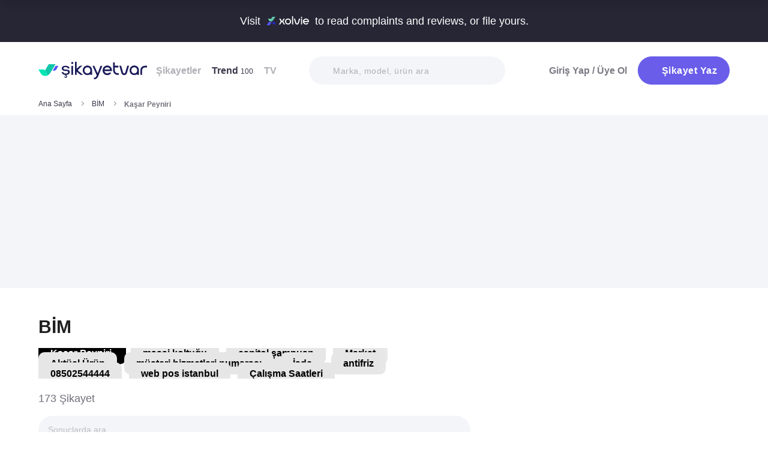

--- FILE ---
content_type: text/html; charset=utf-8
request_url: https://www.sikayetvar.com/bim/kasar-peyniri?page=4
body_size: 40264
content:
<!doctype html><html lang="tr"><head>  <meta charset="utf-8">  <style>:root{--spriteUrl:url(https://cdn.sikayetvar.com/public/images/sprite.png)}   @charset "UTF-8";.sv-button-v2,a{text-decoration:none}*,.sv-button-v2,:after,:before{box-sizing:border-box}button,ul{padding:0}a,button{color:inherit}.announcement,.sv-button-v2,.wrapper{position:relative}.navbar li,.navbar-right>li{margin-bottom:15px}.breadcrumb-section .breadcrumb li a,.navbar li a.active{color:#3a384a}.company-detail-fixed-header .company-detail-fixed-header-col .rating .rate-num span:first-child::after,.rating .rate-num span:first-child::after{-webkit-mask:url("data:image/svg+xml,%3Csvg width='12' height='25' viewBox='0 0 12 25' fill='none' xmlns='http://www.w3.org/2000/svg'%3E%3Cpath d='M.7 24.477a.7.7 0 0 1-.644-.976L9.964.424a.7.7 0 1 1 1.285.552L1.343 24.053a.7.7 0 0 1-.643.424Z' fill='%23000000'/%3E%3C/svg%3E") 50% 50%/contain no-repeat;background-color:#9c9ba4}.brand-detail-grid__sticky,.promo-banner{border-image:linear-gradient(#f4f5f9,#f4f5f9) fill 0//0 100vw 0 100vw}.btn{border:1px solid #afb0b6;-webkit-border-radius:50px;-moz-border-radius:50px;-ms-border-radius:50px;border-radius:50px;display:inline-block;text-transform:capitalize;font-family:Metropolis,sans-serif;font-weight:600;padding:14px 20px;text-align:center;color:#fff;letter-spacing:.5px}.btn-purple{background-color:#695de9;border-color:#695de9}@media all and (min-width:768px){.container-md{max-width:768px}body,html{width:100%;height:100%}#main-wrapper{min-height:100%;display:grid;grid-template-rows:auto 1fr auto;grid-template-columns:100%;align-content:flex-start}}@media all and (min-width:992px){.container-md{max-width:992px}}@media all and (min-width:1192px){.container-md{max-width:1192px}h1{font-size:6.1rem}h3{font-size:2.5rem}}.sv-button-v2{display:inline-flex;align-items:center;justify-content:center;text-align:center;vertical-align:middle;background:0 0;border:1px solid transparent;border-radius:99px;-webkit-appearance:none;appearance:none;height:44px;padding:0 20px;min-width:84px;font-weight:700;font-size:14px;white-space:nowrap;flex-shrink:0}.announcement,main{display:block}.sv-button-v2>:not(:last-child){margin-right:10px}.sv-button-v2.sv-button-v2--primary-outline{background-color:#fff;border-color:#9ba1ff;color:#695de9}html{line-height:1.15;-webkit-text-size-adjust:100%}a{background-color:transparent}strong{font-weight:bolder}img{border-style:none;max-width:100%;height:auto}button,input,select{font-family:inherit;font-size:100%;line-height:1.15;margin:0}button,input{overflow:visible}button,select{text-transform:none}[type=button],[type=submit],button{-webkit-appearance:button}[type=button]::-moz-focus-inner,[type=submit]::-moz-focus-inner,button::-moz-focus-inner{border-style:none;padding:0}[type=button]:-moz-focusring,[type=submit]:-moz-focusring,button:-moz-focusring{outline:ButtonText dotted 1px}::-webkit-file-upload-button{-webkit-appearance:button;font:inherit}html{font-size:62.5%;-webkit-font-smoothing:antialiased;-moz-osx-font-smoothing:grayscale;text-rendering:optimizeLegibility}.input-field,body{background-color:#fff;font-family:Metropolis,sans-serif;font-size:1.6rem}body{margin:0;padding-bottom:0!important;line-height:1.1;color:#383838;font-weight:400}.input-field,h3{font-weight:600}.container-md{margin:0 auto;padding:0 20px}h1{margin:.67em 0;font-size:4.3rem}h3{font-size:2.2rem;margin:0 0 18px}ul{list-style:none;margin:0}button{background:0 0;border:none}.input-field{-webkit-border-radius:40px;-moz-border-radius:40px;-ms-border-radius:40px;border-radius:40px;border:none;width:100%;padding:0 35px;height:62px;-webkit-appearance:none;letter-spacing:.5px}#live-header,.announcement{font-size:1.1rem;background-color:#272635;line-height:1;overflow:hidden}select::-ms-expand{display:none}::-webkit-input-placeholder{color:#b0b1b8;opacity:1}::-moz-placeholder{color:#b0b1b8;opacity:1}:-ms-input-placeholder{color:#b0b1b8;opacity:1}:-moz-placeholder{color:#b0b1b8;opacity:1}.announcement{font-weight:500;color:#fff;top:0;left:0;z-index:9;width:100%}.announcement .container-lg,.announcement .container-md{display:flex;align-items:center;justify-content:space-between;height:66px}.announcement .content img{margin:0 5px -1px;width:41px}@media all and (min-width:370px){.announcement{font-size:1.3rem}.announcement .content img{width:49px}#live-header{font-size:1.3rem}}@media all and (min-width:992px){.announcement{font-size:1.8rem}.announcement .container-lg,.announcement .container-md{justify-content:center;height:70px}.announcement .content img{margin-bottom:-2px;width:71px}}.page-loader{position:fixed;z-index:99999999;background:rgba(0,0,0,.4);left:0;top:0;right:0;bottom:0;display:none}.page-loader .page-loader-spinner{left:50%;top:50%;width:100px;text-align:center;position:absolute;margin-left:-50px;margin-top:-25px}.page-loader .page-loader-spinner>div{width:50px;height:50px}.loader,.loader:after{border-radius:50%;width:10em;height:10em;display:block}.loader{margin:auto;font-size:4px;position:relative;text-indent:-9999em;border-top:1.1em solid #fff;border-right:1.1em solid #fff;border-bottom:1.1em solid #fff;border-left:1.1em solid #695de9;-webkit-transform:translateZ(0);-ms-transform:translateZ(0);transform:translateZ(0);-webkit-animation:1.1s linear infinite load8;animation:1.1s linear infinite load8}.loader.l-small{font-size:2px}.loader.l-border-gray{border-top:1.1em solid #c5d7ec;border-right:1.1em solid #c5d7ec;border-bottom:1.1em solid #c5d7ec}@-webkit-keyframes load8{0%{-webkit-transform:rotate(0);transform:rotate(0)}100%{-webkit-transform:rotate(360deg);transform:rotate(360deg)}}@keyframes load8{0%{-webkit-transform:rotate(0);transform:rotate(0)}100%{-webkit-transform:rotate(360deg);transform:rotate(360deg)}}.complaint-attachments .large-view:hover picture img,.complaint-attachments.box-style .box-view:hover img{transform:scale(1.1)}.mastheadcontainer{display:flex;justify-content:center;align-items:center}.advertisement.specific-ad{position:fixed;top:0;left:0;width:0;height:0}.tooltip_templates{display:none}[class*=" icomoon-"],[class^=icomoon-]{font-family:unset!important;font-weight:unset;display:inline-flex}#live-header .link-container .desc,.last-search{display:none}[class*=" icomoon-"]::before,[class^=icomoon-]::before{display:block;font-family:icomoon!important;font-weight:1}.subscribe-icon{width:auto;height:16px;transform:translateY(1px)}.last-search{position:absolute;top:30px;width:100%;background:#fff;z-index:8;color:#695de9;font-weight:500;font-size:14px;border-radius:0 0 25px 25px;border:none;box-shadow:0 15px 15px 0 rgba(47,44,105,.0784313725);padding:20px 3px 12px}#experience-reports-header .link,#live-header .link{background-color:#3ad08f;border-radius:40px;text-transform:uppercase;font-weight:600}@media all and (max-width:1192px){.last-search{top:40px}#header-autocomplete{display:none!important}}#live-header{font-weight:500;color:#fff;display:block;position:relative;z-index:2}#live-header .container-md{display:flex;align-items:center;justify-content:space-between;height:66px}#live-header .content{display:flex;align-items:center}#live-header .content .count{font-weight:700;font-size:1.3rem;color:#3ad08f;padding-left:5px;align-items:baseline;display:none}#live-header .link,#live-header .link-container{align-items:center;display:flex}#live-header .content .count.shown{display:flex}@media all and (min-width:370px){#live-header .content .count{font-size:1.5rem}}@media all and (min-width:992px){#live-header{font-size:1.8rem}#live-header .container-md{height:70px}#live-header .content .count{font-size:2.6rem;padding-left:28px}#live-header .link-container .desc{display:block;font-weight:500;color:#afb0b6;font-size:1.4rem;padding-right:22px}}#header-autocomplete-mobile .icomoon-close:before,#profile-mobile-menu .icomoon-close:before{font-weight:600!important}#live-header .link{height:24px;padding:0 8px 0 6px;font-size:.9rem}#live-header .link span{white-space:nowrap}@media all and (min-width:370px){#live-header .link{font-size:1.2rem}}@media all and (min-width:400px){#live-header .link{font-size:1.3rem;height:32px;padding:0 15px 0 11px}}#live-header .link svg{margin-bottom:2px;margin-right:3px;width:16px}#live-header .link svg .inside{animation:1s infinite inside}#live-header .link svg .outside{animation:1s infinite outside}@keyframes inside{0%,15%{opacity:0}100%,65%{opacity:1}}@keyframes outside{0%,30%{opacity:0}100%,80%{opacity:1}}#profile-mobile-menu .menu-header,.d-flex,.nav,.search-toggle-wrap{display:flex}#experience-reports-header{font-size:1.1rem;font-weight:500;color:#fff;background-color:#272635;line-height:1;display:block;position:relative;z-index:2;overflow:hidden}@media all and (min-width:370px){#experience-reports-header{font-size:1.3rem}}@media all and (min-width:992px){#live-header .link{font-size:1.4rem;height:36px;padding:0 15px 0 11px}#live-header .link svg{width:20px;margin-right:7px}.btn-toggle,.search-toggle-wrap{display:none}#experience-reports-header{font-size:1.8rem}}#experience-reports-header .container-md{display:flex;align-items:center;justify-content:center;height:66px}#experience-reports-header .content{display:flex;align-items:center;margin-right:12px}@media all and (min-width:992px){#experience-reports-header .container-md{height:70px}#experience-reports-header .content{margin-right:28px}}#experience-reports-header .link-container{display:flex;align-items:center}#experience-reports-header .link{display:flex;align-items:center;height:24px;padding:0 8px 0 6px;font-size:.9rem}#experience-reports-header .link span{white-space:nowrap}@media all and (min-width:370px){#experience-reports-header .link{font-size:1.2rem}}@media all and (min-width:400px){#experience-reports-header .link{font-size:1.3rem;height:32px;padding:0 15px 0 11px}}@media all and (min-width:992px){#experience-reports-header .link{font-size:1.4rem;height:36px;padding:0 15px 0 11px}}#header-autocomplete-mobile .icomoon-close,#profile-mobile-menu .icomoon-close{font-size:13px}#profile-mobile-menu .menu-header,.align-center,.nav,.search-toggle-wrap{align-items:center}#profile-mobile-menu .menu-header,.nav{justify-content:space-between}.nav{flex-wrap:wrap;position:relative}.header{top:0;right:0;bottom:auto;left:0;position:relative;z-index:9;--header-pad-y:20px;padding:var(--header-pad-y) 0;will-change:top}.logo{display:inline-block;width:146px;z-index:8;font-size:0}.navbar-collapse{display:none;width:100%;padding:20px 0}.navbar li a{color:#afb0b6;display:block;font-weight:600}.navbar li a span{font-weight:400;font-size:1.2rem}.navbar li:last-child{margin-right:0}.navbar-right>li .btn-login{color:#7c7b85;display:block;font-weight:600}.navbar-right .btn{display:flex;align-items:center;justify-content:center;text-transform:initial}@media all and (min-width:992px){.header{--header-pad-y:24px}.logo{width:181px;margin-right:52px}.navbar-collapse{display:flex;align-items:center;justify-content:space-between;flex-grow:1;padding:0;width:calc(100% - 233px)}.navbar{display:flex;flex-wrap:wrap}.navbar li{margin-bottom:0;margin-right:33px}.navbar-right{display:flex;align-items:center;flex-wrap:wrap}.navbar-right li{margin-bottom:0;margin-left:18px}.navbar-right li .btn{max-width:212px;max-height:48px}.navbar-right li .btn .icomoon-plus{margin-right:5px;font-size:14px;width:14px;color:#fff}}@media all and (min-width:1300px){.logo{margin-right:32px}}.search-toggle-wrap .btn-purple{width:auto;height:unset;padding:4px 9px;margin-right:20px;display:flex;align-items:center;justify-content:center;flex-shrink:0}.search-toggle-wrap .btn-purple .icomoon-plus{margin-right:5px;font-size:14px;color:#fff}.search-toggle-wrap .btn-purple .write-text-mobile{height:14px;font-size:14px}@media all and (max-width:425px){.search-toggle-wrap .btn-purple{margin-right:12px}}.btn-search-toggle{margin-right:12px}@media all and (min-width:425px){.btn-search-toggle{margin-right:24px}}.btn-toggle{width:20px;height:27px;position:relative}.btn-toggle span{-webkit-border-radius:1px;-moz-border-radius:1px;-ms-border-radius:1px;border-radius:1px;height:2px;margin:5px 0;display:block;background-color:#3a384a}.btn-toggle i{top:-2px;right:-8px;bottom:auto;left:auto;position:absolute;-webkit-border-radius:50%;-moz-border-radius:50%;-ms-border-radius:50%;border-radius:50%;border:3px solid #f4f5f9;display:none;width:16px;height:16px;background-color:#3ad08f}#header-autocomplete-mobile{opacity:0;top:-21px;right:0;margin:0;bottom:auto;left:auto;position:absolute;border:1px solid #e9eff3;padding:60px 20px 20px;background:#fff;z-index:5;border-radius:0 0 10px 10px}#header-autocomplete-mobile .form-row{position:relative}#header-autocomplete-mobile input{margin-top:10px}#header-autocomplete-mobile button{top:32px!important}#header-autocomplete-mobile .icon-close-search{background:0 0;top:2.8rem;right:2.2rem;bottom:auto;left:auto;position:absolute}.mobile-menu-overlay{display:none}#profile-mobile-menu .nav-primary a.icomoon-paginate-next,.breadcrumb-section,.copyright ul,.d-flex,.footer-dropdown a,.search-bar button{display:flex}.search-bar{position:relative;width:100%;margin:20px 0}.search-bar .input-field{background-color:#f4f5f9;font-size:1.4rem;font-weight:500;height:47px;padding-left:40px}.search-bar button{position:absolute;left:12px;top:50%;transform:translateY(-50%);width:20px;height:20px;align-items:center;justify-content:center}.search-bar .icomoon-search{width:18px;height:18px;font-size:18px;color:#626692}.search-bar ::-webkit-input-placeholder{color:#afb0b6}.search-bar ::-moz-placeholder{color:#afb0b6}.search-bar :-ms-input-placeholder{color:#afb0b6}.search-bar :-moz-placeholder{color:#afb0b6}@media all and (min-width:992px){#header-autocomplete-mobile{display:none!important}.search-bar{width:215px;margin:0}}@media all and (min-width:1192px){.search-bar{width:327px}}@media all and (min-width:1300px){.search-bar{margin:0 0 0 20px}}#profile-mobile-menu{top:0;right:auto;bottom:auto;left:0;position:fixed;width:100%;overflow-y:auto;display:none;z-index:22}#profile-mobile-menu .mega-menu-wrap{background-color:#fff;border-radius:0 0 30px 30px;margin:0 auto;max-width:768px}#profile-mobile-menu .menu-header{padding:20px;background-color:#f4f5f9}#profile-mobile-menu .menu-header .btn-search-toggle{margin-right:42px}#profile-mobile-menu .btn-menu-close{margin-top:-1px;margin-right:3px}#profile-mobile-menu .mega-menu{padding:15px 30px 24px;border-radius:0 0 30px 30px;background-color:#f4f5f9}#profile-mobile-menu .mega-menu .btn-wrap{text-align:center}#profile-mobile-menu .mega-menu .btn-wrap .btn-purple{width:100%;font-size:1.7rem;padding:13px 20px;margin-bottom:30px;display:flex;align-items:center;justify-content:center;text-transform:initial}#profile-mobile-menu .mega-menu .btn-wrap .btn-purple .icomoon-plus{margin-right:5px;font-size:14px;color:#fff}#profile-mobile-menu .btn-login{color:#7c7b85;font-weight:600;line-height:2rem}#profile-mobile-menu .nav-primary{padding:40px 40px 70px}#profile-mobile-menu .nav-primary li{margin-bottom:36px}#profile-mobile-menu .nav-primary li:last-child{margin-bottom:0}#profile-mobile-menu .nav-primary a{color:#7c7b85;font-weight:600;font-size:2.4rem;text-transform:capitalize;letter-spacing:.5px;position:relative;display:block}#profile-mobile-menu .nav-primary a.icomoon-paginate-next:before{font-size:16px;order:2;margin-left:auto}@media all and (min-width:992px) and (max-width:1192px){.logo,.navbar li{margin-right:15px}.navbar-collapse{width:calc(100% - 196px)}.search-bar{width:225px;margin-left:10px}}@media all and (min-width:1192px) and (max-width:1300px){.logo{margin-right:15px}.navbar-collapse{width:calc(100% - 196px)}.navbar li{margin-right:18px}}@media all and (width:1300px){.navbar li{margin:0 15px}}@media all and (width:1192px){.navbar li{margin:0 15px}.navbar li:nth-child(2){display:block}.search-bar{width:255px;margin-left:10px}}.copyright ul{flex-wrap:wrap;width:100%;column-gap:34px;row-gap:14px}.align-center,.footer-dropdown a{align-items:center}.copyright li{line-height:20px;vertical-align:middle}.copyright li a{color:#afb0b6;letter-spacing:.4px;font-size:1.5rem;line-height:1.2;text-transform:capitalize;font-weight:500}@media all and (min-width:768px){.copyright ul{width:auto;column-gap:20px}}.footer-dropdown a{width:100%}.complaint-attachments.box-style .box-view.is-doc:before,.complaint-attachments.box-style .box-view.mime-audio picture img,.detail-input-wrapper .txt-search-wrapper:before,ul.dropdown{display:none}.language-flag{width:20px;height:15px;margin-right:24px;box-shadow:0 0 1px 0 #888;background-image:url("/public/images/footer-flags.png");background-repeat:no-repeat;background-color:transparent;background-size:100px 15px}.language-flag.de{background-position:0 0;height:12px}.language-flag.ru{background-position:-20px 0;height:14px}.language-flag.tr{background-position:-40px 0;height:14px}.language-flag.es{background-position:-60px 0}.language-flag.en{background-position:-80px 0}.dropdown{position:relative}.autocomplete-suggestions-wrapper{position:relative;z-index:4}.autocomplete-suggestions-wrapper .icomoon-search{width:15px;height:15px;font-size:15px;color:#afb0b6}.breadcrumb-section{align-items:center;justify-content:space-between;padding-bottom:10px}.breadcrumb-section .breadcrumb li span{color:#71707b}@media all and (max-width:992px){#profile-mobile-menu .mega-menu-wrap{overflow-y:scroll;max-height:calc(var(--vh,1vh) * 100)}.breadcrumb-section{overflow-x:auto;white-space:nowrap}.breadcrumb-section .breadcrumb{display:inline-flex}.breadcrumb-section .breadcrumb li{font-size:12px;line-height:16px}.breadcrumb-section .breadcrumb li:first-child{flex-shrink:0}.breadcrumb-section .breadcrumb li:not(:last-child){margin-right:14px;padding-right:19px;position:relative}.breadcrumb-section .breadcrumb li:not(:last-child):after{content:"";width:5px;height:5px;top:5px;right:0;bottom:auto;left:auto;position:absolute;transform:rotate(-45deg);border-right:1px solid #98979e;border-bottom:1px solid #98979e}.breadcrumb-section .breadcrumb li:last-child{min-width:0}}@media all and (min-width:992px){.copyright ul{column-gap:34px}.breadcrumb-section .breadcrumb,.breadcrumb-section .breadcrumb li span{max-width:100%;white-space:nowrap;overflow:hidden;text-overflow:ellipsis;vertical-align:middle}.breadcrumb-section .breadcrumb{display:inline-flex;min-width:0;align-items:center}.breadcrumb-section .breadcrumb li{font-size:12px;line-height:16px}.breadcrumb-section .breadcrumb li:first-child{flex-shrink:0}.breadcrumb-section .breadcrumb li:not(:last-child){margin-right:14px;display:flex;min-width:34px;flex-shrink:99999;align-items:center;padding-right:19px;position:relative}.breadcrumb-section .breadcrumb li:not(:last-child):after{content:"";width:5px;height:5px;top:5px;right:0;bottom:auto;left:auto;position:absolute;transform:rotate(-45deg);border-right:1px solid #98979e;border-bottom:1px solid #98979e}.breadcrumb-section .breadcrumb li:last-child{min-width:0}.breadcrumb-section .breadcrumb li a{min-width:0;white-space:nowrap;overflow:hidden;text-overflow:ellipsis}.breadcrumb-section .breadcrumb li span{display:inline-block;min-width:0;font-weight:600}}.section-company-details .faq-block .accordion-content{display:none;padding-bottom:22px;font-size:14px;line-height:20px;color:#212121}[data-video-complaint=true] .vcep_video-player video{object-fit:contain}.user-videos-list .video-list-item .video-info .profile-details{max-width:max-content}.user-videos-list .video-list-item .video-info .profile-details .profile-img{width:20px;height:20px}.user-videos-list .video-list-item .video-info .profile-details .profile-name{margin-left:8px}.user-videos-list .video-list-item .video-info .profile-details .profile-name.username{color:#fff;font-size:12px;font-weight:600}.checkbox-filter{display:inline-flex;align-items:center}.box-settings-block{margin-top:0;padding:0 0 20px}@media all and (min-width:768px){.user-videos-list .video-list-item .video-info .profile-details .profile-img{width:28px;height:28px}.user-videos-list .video-list-item .video-info .profile-details .profile-name.username{font-size:14px}.box-settings-block{display:flex;align-items:center;justify-content:space-between;position:relative;padding:0;margin:35px 0 0}}@media all and (min-width:992px){.box-settings-block{display:block}}.filter-types-container{display:flex;width:100%;justify-content:space-between;align-items:center;gap:8px}.filter-types-container .checkbox-list{display:flex;gap:6px;flex-direction:row;width:100%}.filter-types-container .checkbox-list li{flex-grow:1}.filter-types-container .checkbox-list li .checkbox-filter{width:100%;display:inline-flex;align-items:center;justify-content:center;text-align:center;background-color:#fff;color:#695de9;font-size:12px;line-height:16px;font-weight:500;border:1px solid #695de9;height:36px;padding:0 16px;border-radius:99px;white-space:nowrap}.detail-input-wrapper{width:100%;border-radius:25px;background:#f4f5f9;padding:0 16px;display:flex;align-items:center;margin-top:20px}.detail-input-wrapper .detail-input{position:relative;font-weight:600;color:#71707b;border:1px solid transparent;min-width:0;font-size:14px;width:100%;outline:0;height:48px;background:0 0}.detail-input-wrapper .detail-input-button{position:relative;z-index:9;width:24px;height:24px;margin-right:8px;display:flex;align-items:center;justify-content:center;flex-shrink:0}.txt-search-wrapper{width:100%;height:100%;position:relative}.txt-search-wrapper::before{content:attr(data-text);background:#f4f5f9;border-radius:30px;position:absolute;z-index:200;color:#bcbdc3;font-size:1.4rem;width:100%;align-items:center;height:100%;top:0;left:0}.txt-search-wrapper:not(.hide-before)::before{display:flex!important}:root{--swiper-theme-color:#007aff;--swiper-navigation-size:44px}.section-company-collection-list{padding-top:48px}.section-company-collection-list.company-page{padding-top:12px}.section-company-collection-list .company-collection-list li a{display:flex;width:100%;height:100%;align-items:center;position:relative;border-bottom:1px solid #dcdde1;margin-bottom:-1px;margin-top:1px}.section-company-collection-list .company-collection-list li a img{height:21px;width:21px}.section-company-collection-list .company-collection-list li a .company-collection-list-name{display:block;margin:0 16px;padding:20px 0;width:100%;font-size:16px;font-weight:700}@media all and (min-width:992px){.filter-types-container{gap:24px}.filter-types-container .checkbox-list{gap:18px}.filter-types-container .checkbox-list li .checkbox-filter{font-size:14px;padding:0 35px}.section-company-collection-list.company-page{padding-top:22px}.section-company-collection-list .company-collection-list{display:grid;grid-template-columns:auto auto auto;column-gap:16px;overflow:hidden}.section-company-collection-list .company-collection-list li a img{height:28px;width:28px}.section-company-collection-list .company-collection-list li a .company-collection-list-name{padding:24px 0}}.section-company-collection-list .company-collection-list li a .company-collection-list-name__count{font-size:11px;color:#71707b;font-weight:600}.complaint-attachments-container{max-width:512px}.complaint-attachments-container>div{position:relative;padding-top:56.25%;margin:18px 0 0}.complaint-attachments-container.video-cover-container>div{padding-top:100%}.complaint-attachments{display:flex;flex-wrap:nowrap;gap:4px;border-radius:16px;overflow:hidden;border:1px solid #f1f1f1;position:absolute;top:0;left:0;width:100%;height:100%;margin:0!important}.complaint-attachments .large-view{position:relative;height:100%;width:100%;overflow:hidden;margin:0}.complaint-attachments .large-view.full-view{max-width:unset}.complaint-attachments .large-view picture{width:100%;z-index:1;object-fit:cover}.complaint-attachments .large-view picture img{width:100%;height:100%;object-fit:cover;will-change:transform;border-radius:0}.complaint-attachments .large-view video{width:100%;height:100%;z-index:1;object-fit:cover}.brand-logo img,.profile-details .profile-img img{height:auto;max-height:100%;min-height:0;object-fit:contain;min-width:0}.complaint-attachments .large-view .img-overlay{top:0;right:0;bottom:0;left:0;position:absolute;font-size:20px;line-height:26px;font-weight:600;color:#fff;display:flex;align-items:center;justify-content:center;background:linear-gradient(180deg,rgba(0,0,0,.35) 0,rgba(0,0,0,.5) 100%)}@media all and (min-width:768px){.filter-types-container .checkbox-list li .checkbox-filter{height:40px}.complaint-attachments .large-view .img-overlay{font-size:24px;line-height:31px}}.complaint-attachments .large-view .video-playicn{position:absolute;left:50%;top:50%;transform:translate(-50%,-50%);z-index:3;width:42px;height:42px;background:rgba(0,0,0,.3803921569);border-radius:10px;display:flex;align-items:center;justify-content:center}.complaint-attachments .large-view .video-playicn img{width:auto;filter:brightness(0) invert(1)}.complaint-attachments .large-view .video-countdown{left:16px;font-size:12px;font-weight:600}.complaint-attachments .large-view .video-mute{right:16px}.complaint-attachments .large-view .video-countdown,.complaint-attachments .large-view .video-mute{z-index:4;background-color:rgba(0,0,0,.3803921569);color:#fff;position:absolute;bottom:10px;padding:8px 8px 5px;border-radius:8px}.complaint-attachments.box-style{display:flex;flex-wrap:wrap;gap:12px}.complaint-attachments.box-style .box-view{position:relative;height:60px;width:60px;overflow:hidden;border-radius:12px;border:1px solid #dcdde1;margin-bottom:0}@media all and (min-width:425px){.complaint-attachments.box-style .box-view{width:80px;height:80px}}@media all and (min-width:415px){.complaint-attachments.box-style .box-view:not(:last-child){margin-right:0}}.complaint-attachments.box-style .box-view picture,.complaint-attachments.box-style .box-view picture img{height:100%;object-fit:cover;will-change:transform}.complaint-attachments.box-style .box-view:not(.mime-audio):before{content:"";position:absolute;top:0;bottom:0;left:0;right:0;z-index:2;background:linear-gradient(180deg,rgba(0,0,0,.35) 0,rgba(0,0,0,.45) .01%,rgba(0,0,0,0) 60.13%) 0 0/cover no-repeat}.complaint-attachments.box-style .box-view.is-doc{background-color:#695de9;display:flex;align-items:center;justify-content:center}.complaint-attachments.box-style .box-view.is-doc i{font-size:36px;color:#fff}.complaint-attachments.box-style .box-view.is-doc .doc-name-wrapper{position:absolute;left:0;right:0;top:0;bottom:0;z-index:1;content:attr(data-name);opacity:0;background-color:#fff;padding:0 2px;display:flex;align-items:center}.complaint-attachments.box-style .box-view.is-doc .doc-name-wrapper .doc-name{overflow:hidden;display:-webkit-box;-webkit-box-orient:vertical;-webkit-line-clamp:4;font-size:12px;color:#212121;text-align:center}.complaint-attachments.box-style .box-view.is-doc:hover .doc-name-wrapper{opacity:1}.complaint-attachments.box-style .box-view .mime-icon{font-size:14px;right:8px;top:8px;color:#fff;position:absolute;z-index:2}.complaint-attachments.box-style .box-view .img-overlay{top:0;right:0;bottom:0;left:0;position:absolute;font-size:20px;line-height:26px;font-weight:600;color:#fff;display:flex;align-items:center;justify-content:center;border-radius:12px;background:linear-gradient(180deg,rgba(0,0,0,.35) 0,rgba(0,0,0,.5) 100%)}@media all and (min-width:768px){.complaint-attachments.box-style{gap:15px}.complaint-attachments.box-style .box-view .img-overlay{font-size:24px;line-height:31px}}.complaint-attachments>.large-view{flex-basis:0;flex-grow:1}.complaint-attachments .detail-view{flex-basis:0;flex-grow:1;height:100%;display:flex;flex-direction:column;flex-grow:1;gap:4px}.profile-details,.profile-details .profile-img{align-items:center;display:flex}.profile-details .profile-img{width:40px;height:40px;border-radius:99px;color:#695de9;font-weight:600;font-size:18px;line-height:1;justify-content:center;overflow:hidden;background-color:#fff;flex-shrink:0}@media all and (min-width:768px){.profile-details .profile-img{width:44px;height:44px}}.profile-details .profile-img img{max-width:100%;width:100%;display:block}.profile-details .profile-desc{width:100%;margin-left:8px}.profile-details .profile-desc .profile-name-wrap{display:flex;align-items:center}.profile-details .profile-desc .profile-name-wrap .username{font-size:14px;line-height:1;font-weight:700;color:#3a3a3a;margin-left:0}@media all and (min-width:992px){.profile-details .profile-desc .profile-name-wrap .username{font-size:16px;transform:translateY(1px);display:inline-block}}.profile-details .profile-desc .profile-name-wrap .username .subscribe-icon{height:15px;transform:translateY(2px)}.profile-details .profile-desc .profile-name-wrap .link-reply{color:#695de9;font-weight:600;letter-spacing:.5px;margin-left:8px;font-size:1.2rem;display:inline-flex;align-items:center}.profile-details .profile-desc .profile-name-wrap .link-reply .icon-reply{position:relative;top:1px}.profile-details .profile-desc .profile-name-wrap .link-reply .company{text-wrap:balance;top:2px;position:relative;line-height:14px}.profile-details .profile-desc .profile-name-wrap .link-reply .company span{display:inline-flex;height:0;align-items:center;position:relative;top:4px}.profile-details .profile-desc .profile-name-wrap .link-reply .icon-reply{width:10px;height:9px;background-position:-300px -141px;margin-right:5px;flex-shrink:0}@media all and (min-width:1192px){.box-settings-block{display:flex}.profile-details .profile-desc .profile-name-wrap .link-reply{font-size:1.6rem;margin-left:12px}.profile-details .profile-desc .profile-name-wrap .link-reply .icon-reply{width:15px;height:13px;background-position:-300px -160px;margin-right:9px}}.profile-details .profile-desc .profile-name-wrap .company-name{color:#695de9;font-size:1.2rem;font-weight:600;text-transform:capitalize;margin-left:7px;letter-spacing:.5px}@media all and (min-width:1192px){.profile-details .profile-desc .profile-name-wrap .company-name{font-size:1.6rem;margin-left:12px}}.profile-details .profile-desc .profile-name-wrap .company-name .subscribe-icon{height:11px;margin-left:5px;transform:translateY(-2px)}.profile-details .profile-desc .profile-name-wrap .company-name .icomoon-reply::before{color:#b6c2f2;margin-top:1px;margin-right:5px;font-size:inherit}.profile-details .profile-desc .post-time{margin-top:4px;display:flex;align-items:center}.profile-details .profile-desc .post-time .time{font-size:11px;line-height:18px;font-weight:400;color:#71707b;margin-right:12px}@media all and (max-width:360px){.profile-details .profile-desc .post-time .time{font-size:10px;margin-right:10px}}@media all and (min-width:992px){.profile-details .profile-desc .profile-name-wrap .company-name .subscribe-icon{height:14px;margin-left:7px;transform:translateY(-1px)}.profile-details .profile-desc .post-time .time{font-size:14px;line-height:20px}}.profile-details .profile-desc .post-time .count{display:flex;align-items:center;font-size:11px;line-height:18px;font-weight:400;color:#71707b;margin-right:6px}@media all and (max-width:360px){.profile-details .profile-desc .post-time .count{font-size:10px}}.profile-details .profile-desc .post-time .count.icomoon-view-2::before{margin-right:6px}.profile-details .profile-desc .post-time .sv-logo{margin-left:auto;opacity:.6}@media all and (max-width:768px){.profile-details .profile-desc .post-time .sv-logo{height:16px;width:auto}}.profile-details .profile-desc .report .icon-flag{width:13px;height:11px;background-position:-230px -100px;margin-top:2px}@media all and (min-width:1192px){.profile-details .profile-desc .post-time .sv-logo{margin-right:50px}}.card-v2{padding:30px 0}@media all and (min-width:992px){.profile-details .profile-desc .post-time .count{font-size:14px;line-height:20px}.card-v2{padding:40px 0}.card-v2 .card-header .solved-badge{min-width:unset;max-width:unset}}.card-v2>section{display:flex;flex-direction:column}.card-v2.is-video-complaint .complaint-attachments{order:-1}.card-v2:not(:last-of-type){border-bottom:1px solid #dcdde1}.card-v2 .card-header{margin-bottom:18px;display:flex;align-items:center;justify-content:space-between}.card-v2 .card-header .rating,.card-v2 .card-header .rating .stars-wrapper{display:flex;align-items:center}.card-v2 .card-header .rating .stars-wrapper .star-wrapper{background-color:#dcdde1;background-repeat:no-repeat;display:flex;align-items:center;justify-content:center;height:22px;width:22px;border-radius:4px;background-image:linear-gradient(#fc9f15 0 0)}.card-v2 .card-header .rating .stars-wrapper .star-wrapper:not(:last-child){margin-right:4px}.card-v2 .card-header .rating .stars-wrapper .star-wrapper>i{font-size:13px;color:#fff}.card-v2 .card-header .rating .rate-num{font-size:18px;line-height:18px;font-weight:600;color:#444;margin-left:12px}.card-v2 .card-header .solved-badge{display:inline-flex;align-items:center;color:#11a18b;height:29px;border-radius:99px;background-color:rgba(113,213,172,.2);padding:0 10px}.card-v2 .card-header .solved-badge>i{width:10px;height:10px;font-size:10px;flex-shrink:0;margin-right:4px}.card-v2 .card-header .solved-badge-txt{font-size:12px;font-weight:700;line-height:1}@media all and (min-width:768px){.profile-details .profile-desc{margin-left:12px}.card-v2 .card-header .rating .stars-wrapper .star-wrapper{width:26px;height:26px}.card-v2 .card-header .rating .stars-wrapper .star-wrapper>i{font-size:15px}.card-v2 .card-header .rating .rate-num{margin-left:9px}.card-v2 .card-header .solved-badge{height:36px;padding:0 16px}.card-v2 .card-header .solved-badge>i{width:14px;height:14px;font-size:14px}.card-v2 .card-header .solved-badge-txt{font-size:14px}}.card-v2 .complaint-title{font-size:20px;line-height:28px;font-weight:700;color:#212121;margin:0;letter-spacing:normal}.card-v2 .profile-details{margin-top:18px}@media all and (min-width:768px){.card-v2 .profile-details{margin-top:24px}}.card-v2 .complaint-attachments{margin-top:18px}@media all and (min-width:992px){.card-v2 .complaint-title{font-size:24px;line-height:32px}.card-v2 .complaint-attachments{margin-top:22px}}.card-v2 .complaint-description{font-size:16px;line-height:24px;color:#212121;margin:18px 0 0}@media all and (min-width:992px){.card-v2 .complaint-description{margin:22px 0 0}}.card-v2 .complaint-description .ellipsis-text{font-size:20px;font-weight:700;color:#695de9;margin-left:4px}.card-v2 .card-actions{display:flex;align-items:center;margin-top:13px}.card-v2 .card-actions>:not(:last-child){margin-right:31px}.card-v2 .card-actions .card-action-btn{color:#444;display:flex;align-items:center}.card-v2 .card-actions .card-action-btn>:not(:last-child){margin-right:9px}.card-v2 .card-actions .card-action-btn>i{font-size:24px}.card-v2 .card-actions .card-action-btn__txt{font-size:13px;line-height:13px;font-weight:600}.card-v2 .complaint-thank{margin-top:18px}.card-v2 .complaint-thank+.card-actions{margin-bottom:31px}.card-v2 .complaint-thank-message{border-radius:12px;background-color:#3ad08f;padding:16px 22px;font-size:18px;line-height:1.3;font-weight:700;color:#fff}@media all and (min-width:992px){.card-v2 .complaint-thank{margin-top:22px}.card-v2 .complaint-thank-message{font-size:22px}}.card-v2 .complaint-thank-message p{margin:0}.card-v2 .complaint-thank-message .complaint-hidden{color:#fff;padding-left:0;margin-top:10px}.card-v2 .complaint-hidden{margin-top:12px;display:flex;align-items:center;color:#71707b;padding-left:48px}.box-write-complaint.icomoon-avatar::before,.header-related-searches:after,.header-related-searches:before,.header-related-searches__next,.header-related-searches__next.swiper-button-disabled~.header-related-searches:after,.header-related-searches__prev,.header-related-searches__prev.swiper-button-disabled~.header-related-searches:before{display:none}.card-v2 .complaint-hidden>i{margin-right:7px;font-size:16px}.card-v2 .complaint-hidden-txt{font-size:12px;line-height:1.2;font-weight:500;transform:translateY(.5px)}.header-related-searches{position:relative;overflow:hidden;margin:12px -20px 16px}.header-related-searches:before{content:"";position:absolute;left:0;bottom:0;top:0;z-index:10;margin-right:-80px;width:80px;flex-shrink:0;background:linear-gradient(90deg,#fff,transparent)}@media all and (min-width:768px){.card-v2 .complaint-hidden{padding-left:56px}.header-related-searches:before{margin-right:-160px;width:160px}}.header-related-searches:after{content:"";position:absolute;right:0;bottom:0;top:0;margin-left:-80px;width:80px;flex-shrink:0;background:linear-gradient(90deg,transparent,#fff);z-index:10}.box-write-complaint,.brand-detail-grid__main .header-complaint,.company-detail-fixed-header .company-detail-fixed-header-col .rating .stars-wrapper .star-wrapper{position:relative}@media all and (min-width:768px){.header-related-searches:after{margin-left:-160px;width:160px}}@media all and (min-width:992px){.card-v2 .complaint-hidden-txt{font-size:14px;transform:translateY(1px)}.header-related-searches{margin:12px 0 18px}.header-related-searches:after,.header-related-searches:before{display:block}}.header-related-searches .search-item{width:fit-content;margin-right:8px;white-space:nowrap;padding:10px 20px;background-color:#e6e6e6;color:#000;border-radius:10px;font-weight:600;font-size:16px;line-height:1.1}.box-brand-profile,.box-write-complaint,.brand-logo,.sub-page .header{background-color:#fff}.header-related-searches .search-item:first-child{margin-left:20px}.header-related-searches .search-item:last-child{margin-right:20px}.header-related-searches .search-item.selected{color:#fff;background-color:#000}.box-write-complaint{border:1px solid #9ba1ff;border-radius:99px;width:100%;display:flex;align-items:center;justify-content:center;flex-direction:row-reverse;padding:6px 12px;min-height:44px;gap:12px}.box-write-complaint .write-complaint-txt{font-size:14px;line-height:1.5;font-weight:700;color:#695de9}@media all and (min-width:992px){.header-related-searches .search-item:first-child{margin-left:0}.header-related-searches .search-item:last-child{margin-right:0}.header-related-searches .search-item:hover{color:#fff;background-color:#000}.box-write-complaint{min-height:79px;border-radius:16px;padding:8px 28px;flex-direction:row;max-width:384px;margin-bottom:30px}.box-write-complaint.icomoon-avatar::before{color:#b2c1f6;display:block;align-items:center;border-radius:50%;font-size:47px;width:47px}.box-write-complaint .write-complaint-txt{font-weight:500;flex:1}.company-detail-fixed-header .company-detail-fixed-header-col:first-child{display:flex}}.header-complaint-list-sort{display:flex;align-items:center}.header-complaint-list-sort select{-webkit-appearance:none;-moz-appearance:none;appearance:none;border:0;padding:4px 0 4px 34px;margin:0;font-weight:500;position:relative;top:1px;width:90px;font-size:13px;line-height:20px;color:#444;background-image:url("data:image/svg+xml,%3Csvg xmlns='http://www.w3.org/2000/svg' width='20' height='12' fill='none'%3E%3Cpath fill='%23695DE9' fill-rule='evenodd' d='M10 1a1 1 0 0 1 1-1h2a1 1 0 1 1 0 2h-2a1 1 0 0 1-1-1Zm0 5a1 1 0 0 1 1-1h5a1 1 0 1 1 0 2h-5a1 1 0 0 1-1-1Zm1 4a1 1 0 0 0 0 2h8a1 1 0 0 0 0-2h-8Z' clip-rule='evenodd'/%3E%3Cpath fill='%23695DE9' d='m6.206 7.082-1.14 1.18v-7.17C5.066.482 4.602 0 4.01 0S2.955.48 2.955 1.093v7.17l-1.14-1.181a1.02 1.02 0 0 0-1.498 0 1.11 1.11 0 0 0 0 1.552l2.955 3.038c.21.219.485.328.739.328.253 0 .548-.11.738-.328l2.934-3.038c.423-.415.423-1.115 0-1.552-.4-.415-1.076-.437-1.477 0Z'/%3E%3C/svg%3E");background-size:20px 12px;background-position:8px 50%;background-color:transparent;background-repeat:no-repeat;border-radius:4px}.d-flex,.profile-details .profile-desc .profile-name-wrap .company-name{display:flex}@media all and (min-width:1192px){h1{font-size:6.1rem}h3{font-size:2.5rem}}@media all and (min-width:1300px){.container-md{max-width:1300px}}.company-detail-fixed-header{box-shadow:0 8px 10px 0 rgba(0,0,0,.09);padding:21px 0 19px;position:fixed;top:0;left:0;z-index:10;transform:translateY(-100%);overflow:hidden;width:100%;background-color:#fff}.company-detail-fixed-header .company-detail-fixed-header-row{display:flex;align-items:center;justify-content:space-between;gap:24px}.company-detail-fixed-header .company-detail-fixed-header-col{display:flex;align-items:center}.company-detail-fixed-header .company-detail-fixed-header-col .rating-wrap{margin-top:7px}@media all and (min-width:768px){.box-write-complaint .write-complaint-txt{font-size:16px}.company-detail-fixed-header .company-detail-fixed-header-col .rating .stars-wrapper .star-wrapper{border-radius:3px}}.company-detail-fixed-header .company-detail-fixed-header-col .rating .stars-wrapper .star-wrapper i{font-size:12px;line-height:0;top:50%;right:auto;bottom:auto;left:50%;position:absolute;-webkit-transform:translate(-50%,-50%);-moz-transform:translate(-50%,-50%);-ms-transform:translate(-50%,-50%);-o-transform:translate(-50%,-50%);transform:translate(-50%,-50%)}.company-detail-fixed-header .company-detail-fixed-header-col .rating .rate-num{display:flex;font-size:18px;font-weight:500;color:#444;margin-left:8px;padding-top:2px}.company-detail-fixed-header .company-detail-fixed-header-col .rating .rate-num span:first-child{color:#444;font-weight:700}.company-detail-fixed-header .company-detail-fixed-header-col .rating .rate-num span:first-child::after{mask-size:130%;-webkit-mask-size:130%;display:inline-block;content:"";height:10px;width:10px;transform:translate(-1px,0)}.company-detail-fixed-header .company-detail-fixed-header-col .rating .rate-num span:nth-child(2){font-size:13px;display:inline-block;color:#9c9ba4;transform:translate(-3px,3px)}.company-detail-fixed-header .company-detail-fixed-header-col .rating .total-count{font-size:11px;display:flex;align-items:center;color:#afb0b6;font-weight:400;margin-left:2px;padding-top:3px;min-width:0}.company-detail-fixed-header .company-detail-fixed-header-col .rating .total-count .without-brackets{white-space:nowrap;overflow:hidden;text-overflow:ellipsis}.company-detail-fixed-header .brand-logo{height:56px;width:70px;border-radius:9px;padding:0 10px;margin-right:22px}.company-detail-fixed-header .brand-name-col{display:flex;flex-direction:column;min-width:0}.align-center,.profile-details .profile-desc .profile-name-wrap .company-name,.promo-banner{align-items:center}.company-detail-fixed-header .brand-name{font-size:18px;line-height:18px;font-weight:700;margin:0}.company-detail-fixed-header .subscribe-icon{height:15px}.company-detail-fixed-header .star-wrapper{width:19px!important;height:19px!important}.company-detail-fixed-header .box-write-complaint{display:none}.promo-banner{margin:0;height:320px;display:flex;justify-content:center;max-width:100%;overflow:hidden}@media all and (min-width:768px){.company-detail-fixed-header .box-write-complaint{display:flex!important;border-radius:12px!important;min-height:56px!important;padding:4px 16px 4px 12px!important;max-width:284px!important}.promo-banner{height:288px}}.brand-logo{display:flex;align-items:center;justify-content:center;border:1px solid #dcdde1;flex-shrink:0;border-radius:10px;padding:12px;height:64px;width:80px;color:#695de9;font-size:4.5rem;line-height:4.5rem;font-weight:600}@media all and (min-width:768px){.brand-logo{border-radius:16px;padding:20px;height:112px;width:144px}.brand-summary-box-wrp{display:flex;align-items:center;justify-content:space-between}}.brand-logo img{width:100%}.brand-summary-box{padding-bottom:34px;padding-top:24px}.brand-summary-box .brand-profile{display:flex;align-items:center;margin-bottom:22px}.brand-summary-box .brand-profile>:not(:last-child){margin-right:16px}@media all and (min-width:992px){.company-detail-fixed-header .box-write-complaint.icomoon-avatar::before{font-size:36px;height:36px;width:36px}.company-detail-fixed-header .box-write-complaint .write-complaint-txt{font-size:14px}.brand-summary-box{padding-bottom:42px;padding-top:42px}.brand-summary-box .brand-profile>:not(:last-child){margin-right:30px}}@media all and (max-width:992px){.brand-summary-box .brand-profile.with-badge-ace .total-count{display:flex;align-items:center}.brand-summary-box .brand-profile.with-badge-ace .total-count .without-brackets{white-space:nowrap;overflow:hidden;text-overflow:ellipsis}}.rating,.rating .stars-wrapper{align-items:center;display:flex}.brand-summary-box .brand-rate{min-width:0}.brand-summary-box .brand-rate .brand-name{margin:0;font-size:20px;font-weight:700;line-height:1;color:#212121;text-wrap:pretty}.brand-summary-box .brand-rate .brand-name .subscribe-icon{transform:translateY(1px)}.rating{min-width:0}.rating .stars-wrapper .star-wrapper{background-color:#dcdde1;background-repeat:no-repeat;display:flex;align-items:center;justify-content:center;height:22px;width:22px;border-radius:4px;background-image:linear-gradient(#fc9f15 0 0)}.rating .stars-wrapper .star-wrapper>i{font-size:13px;color:#fff}@media all and (min-width:768px){.brand-summary-box .brand-profile{margin-right:20px;width:100%;margin-bottom:0}.brand-summary-box .brand-rate{padding-top:0}.rating .stars-wrapper .star-wrapper{width:32px;height:32px;border-radius:6px}.rating .stars-wrapper .star-wrapper>i{font-size:20px}}.rating .rate-num{display:flex;font-size:21px;font-weight:500;color:#444;margin-left:4px;padding-top:2px;white-space:nowrap}.rating .rate-num span:first-child{color:#444;font-weight:700}.rating .rate-num span:first-child::after{mask-size:120%;-webkit-mask-size:120%;display:inline-block;content:"";height:11.5px;width:10px}.rating .rate-num span:nth-child(2){font-size:14px;display:inline-block;color:#9c9ba4;transform:translate(-2px,5px)}@media all and (max-width:360px){.brand-summary-box .brand-profile.with-badge-ace .total-count{min-width:30px}.brand-summary-box .brand-profile.with-badge-ace .total-count .without-brackets{white-space:wrap}.rating .rate-num{margin-left:6px}.rating .rate-num span:nth-child(2){transform:translate(-2px,5px)}}@media all and (min-width:992px){.brand-summary-box .brand-rate .brand-name{padding-top:0;font-size:30px;line-height:36px}.brand-summary-box .brand-rate .brand-name .subscribe-icon{height:22px}.rating .rate-num{font-size:30px;padding-top:3px;margin-left:6px}.rating .rate-num span:first-child::after{mask-size:130%;-webkit-mask-size:130%;height:15px;width:12px;transform:translate(.5px,0)}.rating .rate-num span:nth-child(2){transform:translate(-2px,9px);font-size:18px}}.rating .total-count{font-size:12px;display:inline-block;color:#afb0b6;font-weight:400;margin-left:4px;padding-top:5px;min-width:0}.rating .total-count .without-brackets{text-decoration:underline}@media all and (min-width:992px){.rating .total-count{font-size:14px;margin-left:6px;padding-top:7px}.brand-detail-grid{margin:48px 0;display:flex;align-items:flex-start;justify-content:space-between}}.brand-detail-grid__main{width:100%;min-width:0;padding-bottom:48px;margin-top:36px}.brand-detail-grid__main .header-complaint-content{display:flex;align-items:flex-end;justify-content:space-between;padding-bottom:6px}.brand-detail-grid__main .header-complaint-content .header-title{font-size:24px;line-height:24px;font-weight:700;color:#212121;margin:0}@media all and (min-width:992px){.brand-detail-grid__main{padding-bottom:0;margin-top:0}.brand-detail-grid__main .header-complaint-content .header-title{font-size:30px;line-height:34px}}.brand-detail-grid__main .header-complaint-content .show-header-related-searches>.hide-hashtag{position:absolute;width:1px;height:1px;padding:0;margin:-1px;overflow:hidden;clip:rect(0,0,0,0);white-space:nowrap;border:0}.brand-detail-grid__main .header-complaint-filters{display:flex;align-items:center;justify-content:space-between;padding-top:6px}.brand-detail-grid__main .header-complaint-filters .complaint-count{font-size:16px;line-height:16px;font-weight:500;color:#71707b}.brand-detail-grid__main .header-complaint .box-settings-block{padding-bottom:0;margin:0;flex-wrap:wrap}.brand-detail-grid__main .list-filters-content{margin-top:22px}.brand-detail-grid__sticky{padding:48px 0}@media all and (min-width:992px){.brand-detail-grid__sticky{border-image:none;padding:0;width:384px;flex-shrink:0;margin-left:48px;position:-webkit-sticky;position:sticky;top:calc(var(--root-main-header-height) + 76px);bottom:0}}@media all and (min-width:1300px){.brand-detail-grid__sticky{margin-left:80px}}.brand-detail-grid__sidebar{display:grid;grid-gap:36px;gap:36px}.brand-detail-grid__sidebar .vertical-ad{margin:0 auto}.box-brand-profile{border-radius:16px;border:1px solid #dcdde1;padding:30px}.box-brand-profile__separator{margin:20px 0;border-top:1px solid #dcdde1;width:100%}.box-brand-profile h3{margin:0;font-size:20px;line-height:28px;font-weight:700;color:#212121}.box-brand-profile__txt{color:#212121;font-size:16px;line-height:24px;display:flex;align-items:flex-start;margin-top:18px}.box-brand-profile__txt .subscribe-icon{height:20px;margin-right:16px}.box-brand-profile__txt .brand-name{font-weight:600}.box-brand-profile__txt .last-word{display:inline-block}.box-brand-profile__txt .icomoon-info{width:14px;height:14px;font-size:14px;margin-left:4px;vertical-align:text-top;color:#9f9f9f}.box-brand-profile .answer-rate{display:flex;align-items:center}.box-brand-profile .answer-rate>i{width:24px;height:24px;font-size:24px;color:#71707b;margin-right:16px;flex-shrink:0}.box-brand-profile .answer-rate__txt{color:#212121;font-size:16px;line-height:24px}.box-brand-profile .company-report-button{margin-top:25px;width:100%}.box-brand-profile .company-report-button>i{width:18px;height:18px;font-size:18px;flex-shrink:0;color:#695de9}.header-write-complaint{width:20px;height:20px;margin-right:20px}.rating-wrap{display:flex;margin-top:6px}.mastheadcontainer{min-height:10px;max-height:300px}.mastheadcontainer .advertisement{padding:25px 0}.brand-summary-box.model-summary-box{background:#fff;width:100%;margin-top:0;box-shadow:none;will-change:box-shadow;padding-bottom:0}.brand-summary-box.model-summary-box.is-pinned.no-tabs{padding-bottom:16px!important}.brand-summary-box.model-summary-box:not(.collection-summary-box){padding-top:4px}.brand-summary-box.model-summary-box:not(.collection-summary-box) .brand-profile{margin-bottom:4px}.brand-summary-box.model-summary-box.model-detail-show-cover:not(.is-fixed){padding-top:24px}@media all and (min-width:768px){.brand-detail-grid__main .header-complaint-filters .complaint-count{font-size:18px;line-height:18px}.rating-wrap{margin-top:10px}.brand-summary-box.model-summary-box{padding-top:42px}.brand-summary-box.model-summary-box:not(.collection-summary-box) .brand-profile{margin-bottom:10px}.brand-summary-box.model-summary-box.model-detail-show-cover:not(.is-fixed){padding-top:42px}}.brand-summary-box.model-summary-box .model-logo{display:flex;align-items:center;justify-content:center;height:80px;width:80px;padding:10px;border:1px solid #dcdde1;border-radius:16px}.brand-summary-box.model-summary-box .brand-rate,.brand-summary-box.model-summary-box.is-pinned .brand-rate{padding-top:0}.brand-summary-box.model-summary-box .model-logo.model-page{display:none}.brand-summary-box.model-summary-box .brand-rate .pinned-model-name{display:flex;flex-direction:column}.brand-summary-box.model-summary-box .brand-rate .pinned-model-name .brand-name-with-model{margin:0}.brand-summary-box.model-summary-box .brand-rate .pinned-model-name .model-name{margin:6px 0 0}.brand-summary-box.model-summary-box .brand-statistics{margin:8px 0}@media all and (min-width:992px){.brand-summary-box .box-write-complaint{margin-bottom:0}.brand-summary-box.model-summary-box.is-pinned.no-tabs{padding-bottom:24px!important}.brand-summary-box.model-summary-box .model-logo{height:110px;width:110px}.brand-summary-box.model-summary-box .brand-statistics{margin:12px 0}}.brand-summary-box.model-summary-box .model-name{display:block;font-size:20px;line-height:1;font-weight:700;margin-top:5px;margin-bottom:0}@media all and (min-width:992px){.brand-summary-box.model-summary-box .model-name{margin-top:8px;font-size:32px;margin-bottom:0}}.brand-summary-box.model-summary-box .box-write-complaint{margin-top:15px}@media all and (min-width:992px){.brand-summary-box.model-summary-box .box-write-complaint{margin-top:0}}.brand-summary-box.collection-summary-box .model-name,.brand-summary-box.model-summary-box.is-pinned ul.model-tabs{margin-top:4px}.brand-summary-box.model-summary-box ul.model-tabs{display:none;width:100%;font-size:14px;line-height:1;font-weight:500;color:#afb0b6}.brand-summary-box.model-summary-box ul.model-tabs>li{width:50%;text-align:center;padding:12px 0;border-bottom:4px solid #eaebef}.brand-summary-box.model-summary-box ul.model-tabs>li:hover{color:#272635}.brand-summary-box.model-summary-box ul.model-tabs>li.active{border-bottom-color:#695de9;color:#695de9}.brand-summary-box.model-summary-box.is-pinned{box-shadow:0 8px 10px 0 rgba(0,0,0,.09);padding-bottom:0;padding-top:16px;position:fixed;top:0;z-index:10;transform:translateY(-100%)}.brand-summary-box.model-summary-box.is-pinned.is-fixed{transform:translateY(0)}.brand-summary-box.model-summary-box.is-pinned .model-tabs{display:flex}.brand-summary-box.model-summary-box.is-pinned .brand-name-with-model,.brand-summary-box.model-summary-box.is-pinned .model-name{display:inline-flex}@media all and (min-width:425px){.brand-summary-box.model-summary-box.is-pinned .brand-name-with-model,.brand-summary-box.model-summary-box.is-pinned .model-name{display:flex}}.brand-summary-box.model-summary-box.is-pinned .model-logo{display:block}.brand-summary-box.model-summary-box.is-pinned .brand-profile,.brand-summary-box.model-summary-box.is-pinned .model-name{margin-bottom:0}.brand-summary-box.collection-summary-box{padding-bottom:34px}.brand-summary-box.collection-summary-box .model-logo{height:80px;width:80px}@media all and (min-width:992px){.brand-summary-box.model-summary-box ul.model-tabs{font-size:16px}.brand-summary-box.model-summary-box ul.model-tabs>li{padding-top:20px 0}.brand-summary-box.model-summary-box.is-pinned{padding-top:24px}.brand-summary-box.model-summary-box.is-pinned ul.model-tabs{margin-top:10px}.brand-summary-box.model-summary-box.is-pinned ul.model-tabs li{padding-top:10px;padding-bottom:20px}.brand-summary-box.collection-summary-box{padding-bottom:42px}.brand-summary-box.collection-summary-box .model-logo{height:110px;width:110px}}.brand-summary-box.collection-summary-box img{height:100%}.brand-summary-box.collection-summary-box .brand-name-with-model{margin-bottom:4px}.brand-summary-box.collection-summary-box .rating-wrap{margin-top:4px;margin-bottom:4px}  </style><script type="e0fc39f30ea23329f86003ca-text/javascript">!function(t){"use strict";t.loadCSS||(t.loadCSS=function(){});var e=loadCSS.relpreload={};if(e.support=function(){var e;try{e=t.document.createElement("link").relList.supports("preload")}catch(t){e=!1}return function(){return e}}(),e.bindMediaToggle=function(t){var e=t.media||"all";function a(){t.media=e}t.addEventListener?t.addEventListener("load",a):t.attachEvent&&t.attachEvent("onload",a),setTimeout((function(){t.rel="stylesheet",t.media="only x"})),setTimeout(a,3e3)},e.poly=function(){if(!e.support())for(var a=t.document.getElementsByTagName("link"),n=0;n<a.length;n++){var o=a[n];"preload"!==o.rel||"style"!==o.getAttribute("as")||o.getAttribute("data-loadcss")||(o.setAttribute("data-loadcss",!0),e.bindMediaToggle(o))}},!e.support()){e.poly();var a=t.setInterval(e.poly,500);t.addEventListener?t.addEventListener("load",(function(){e.poly(),t.clearInterval(a)})):t.attachEvent&&t.attachEvent("onload",(function(){e.poly(),t.clearInterval(a)}))}"undefined"!=typeof exports?exports.loadCSS=loadCSS:t.loadCSS=loadCSS}("undefined"!=typeof global?global:this)</script>     <meta name="twitter:title" content="Bim Kaşar Peynirinde Küf, Koku ve Kalite Sorunları - 4/8 - Şikayetvar">   <meta name="twitter:card" content="summary">   <meta name="twitter:site" content="@SikayetvarCom">   <meta name="twitter:image" content="https://cdn.sikayetvar.com/public/images/twitter-share-card-image.png">    <meta name="twitter:description" content="BİM Kaşar Peyniri şikayetleri için tıklayın! BİM yorumları ve BİM Kaşar Peyniri şikayetleri sikayetvar.com'da! - 4/8">   <meta property="fb:app_id" content="110603849611102">    <meta property="og:image" content="https://cdn.sikayetvar.com/public/images/facebook-share-card-image.png">    <meta property="og:type" content="website">    <meta property="og:description" content="BİM Kaşar Peyniri şikayetleri için tıklayın! BİM yorumları ve BİM Kaşar Peyniri şikayetleri sikayetvar.com'da! - 4/8">                 <meta name="viewport" content="width=device-width,initial-scale=1,interactive-widget=resizes-content">  <link rel="dns-prefetch" href="//www.googletagmanager.com"><link rel="dns-prefetch" href="//files.sikayetvar.com"><link rel="dns-prefetch" href="//www.google-analytics.com"><link rel="dns-prefetch" href="//www.facebook.com"><link rel="dns-prefetch" href="//stats.g.doubleclick.net">  <link rel="dns-prefetch" href="//ajax.cloudflare.com"><link rel="dns-prefetch" href="//cdn.sikayetvar.com">   <title> Bim Kaşar Peynirinde Küf, Koku ve Kalite Sorunları - 4/8 - Şikayetvar </title>   <meta name="description" content="BİM Kaşar Peyniri şikayetleri için tıklayın! BİM yorumları ve BİM Kaşar Peyniri şikayetleri sikayetvar.com&#39;da! - 4/8">   <link rel="canonical"  href="https://www.sikayetvar.com/bim/kasar-peyniri?page=4" >        <meta name="robots" content="max-image-preview:large">   <link rel="preload" href="https://files.sikayetvar.com/lg/cmp/74/744.svg?1522650125" as="image">    <link rel="shortcut icon" type="image/x-icon" href="https://cdn.sikayetvar.com/public/images/favicon/favicon.ico"><link rel="apple-touch-icon" sizes="120x120" href="https://cdn.sikayetvar.com/public/images/favicon/apple-touch-icon-120x120.png"><link rel="apple-touch-icon-precomposed" sizes="120x120" href="https://cdn.sikayetvar.com/public/images/favicon/apple-touch-icon-120x120-precomposed.png"><link rel="apple-touch-icon" sizes="152x152" href="https://cdn.sikayetvar.com/public/images/favicon/apple-touch-icon-152x152.png"><link rel="apple-touch-icon-precomposed" sizes="152x152" href="https://cdn.sikayetvar.com/public/images/favicon/apple-touch-icon-152x152-precomposed.png"><link rel="apple-touch-icon" href="https://cdn.sikayetvar.com/public/images/favicon/apple-touch-icon.png"><link rel="icon" type="image/png" sizes="32x32" href="https://cdn.sikayetvar.com/public/images/favicon/favicon-32x32.png"><link rel="icon" type="image/png" sizes="16x16" href="https://cdn.sikayetvar.com/public/images/favicon/favicon-16x16.png"><link rel="mask-icon" href="https://cdn.sikayetvar.com/public/images/favicon/safari-pinned-tab.svg" color="#07c6aa"><meta name="msapplication-TileColor" content="#da532c"><meta name="theme-color" content="#272635">   <script src="/cdn-cgi/scripts/7d0fa10a/cloudflare-static/rocket-loader.min.js" data-cf-settings="e0fc39f30ea23329f86003ca-|49"></script><link rel="preload" href="https://cdn.sikayetvar.com/public/fonts.css?8" as="style" onload='this.rel="stylesheet"'>  <script src="/cdn-cgi/scripts/7d0fa10a/cloudflare-static/rocket-loader.min.js" data-cf-settings="e0fc39f30ea23329f86003ca-|49"></script><link rel="preload" as="style" onload='this.onload=null,this.rel="stylesheet"' href="https://cdn.sikayetvar.com/public/fonts/iconsv36/style.css"><noscript><link rel="stylesheet" href="https://cdn.sikayetvar.com/public/fonts/iconsv36/style.css"></noscript>   <script src="/cdn-cgi/scripts/7d0fa10a/cloudflare-static/rocket-loader.min.js" data-cf-settings="e0fc39f30ea23329f86003ca-|49"></script><link rel="preload" href="https://cdn.sikayetvar.com/public/fonts2.css?9" as="style" onload='this.rel="stylesheet"'>     <script src="/cdn-cgi/scripts/7d0fa10a/cloudflare-static/rocket-loader.min.js" data-cf-settings="e0fc39f30ea23329f86003ca-|49"></script><link rel="preload" href="https://cdn.sikayetvar.com/public/font-antonio.css?1" as="style" onload='this.rel="stylesheet"'>   <script async defer src="https://fundingchoicesmessages.google.com/i/pub-5643556318524592?ers=1" nonce="43Jcr9SZtIqFjk8bHlICcg" type="e0fc39f30ea23329f86003ca-text/javascript"></script><script nonce="43Jcr9SZtIqFjk8bHlICcg" type="e0fc39f30ea23329f86003ca-text/javascript">!function e(){if(!window.frames.googlefcPresent)if(document.body){const e=document.createElement("iframe");e.style="width: 0; height: 0; border: none; z-index: -1000; left: -1000px; top: -1000px;",e.style.display="none",e.name="googlefcPresent",document.body.appendChild(e)}else setTimeout(e,0)}()</script>       <script src="/cdn-cgi/scripts/7d0fa10a/cloudflare-static/rocket-loader.min.js" data-cf-settings="e0fc39f30ea23329f86003ca-|49"></script><link rel="preload" as="style" onload='this.onload=null,this.rel="stylesheet"' type="text/css" href="https://cdn.sikayetvar.com/public/dist/global.css?version=419c3855566c7d01f83cfd5abbbf038e"><noscript><link rel="stylesheet" type="text/css" href="https://cdn.sikayetvar.com/public/dist/global.css?version=419c3855566c7d01f83cfd5abbbf038e"></noscript>             <script src="/cdn-cgi/scripts/7d0fa10a/cloudflare-static/rocket-loader.min.js" data-cf-settings="e0fc39f30ea23329f86003ca-|49"></script><link rel="preload" as="style" onload='this.onload=null,this.rel="stylesheet"' type="text/css" href="https://cdn.sikayetvar.com/public/dist/company-detail-new.css?version=e81a4f8dfb3149bef18a2c5f12c65f64"><noscript><link rel="stylesheet" type="text/css" href="https://cdn.sikayetvar.com/public/dist/company-detail-new.css?version=e81a4f8dfb3149bef18a2c5f12c65f64"></noscript>        <link rel="preload" as="script" href="https://securepubads.g.doubleclick.net/tag/js/gpt.js"><link rel="dns-prefetch" href="https://securepubads.g.doubleclick.net/tag/js/gpt.js"><script async src="https://securepubads.g.doubleclick.net/tag/js/gpt.js" type="e0fc39f30ea23329f86003ca-text/javascript"></script><script src="https://cdn.sikayetvar.com/public/ads/prebid.js" type="e0fc39f30ea23329f86003ca-text/javascript"></script> <script type="e0fc39f30ea23329f86003ca-text/javascript">window.googletag=window.googletag||{cmd:[]},window.googlefc=window.googlefc||{},window.googlefc.ccpa=window.googlefc.ccpa||{},window.googlefc.callbackQueue=window.googlefc.callbackQueue||[];var adManager=function(){var e=[{minViewPort:[200,100],sizes:[[320,480],[336,280],[300,250],[250,250]]},{minViewPort:[995,100],sizes:[[468,60],[336,280],[300,250],[250,250]]},{minViewPort:[1200,100],sizes:[[728,90],[468,60],[336,280],[300,250],[250,250]]}],i={buckets:[{max:3,increment:.01},{max:8,increment:.05},{max:20,increment:.5},{max:30,increment:1},{max:40,increment:2},{max:90,increment:5},{max:100,increment:10}]},n= false,a={rtbhouse:{bidder:"rtbhouse",params:{region:"prebid-eu",publisherId:"xidorJ42ER0RNvnaKvIm"}},pixad:{bidder:"pixad",params:{networkId:803337658,host:"sikayetvar.rtb.pixad.com.tr"}},yandex:{bidder:"yandex",params:{placementId:"R-A-15371367-1",cur:"TRY"}}},s={adServerCurrency:"TRY",granularityMultiplier:1,conversionRateFile:"https://cdn.jsdelivr.net/gh/prebid/currency-file@1/latest.json"},r={mastheadslot:{code:"/50947975/sikayetvar.com/Details-Masthead",sizeConfig:[{minViewPort:[200,100],sizes:[[336,280],[300,250],[320,100]]},{minViewPort:[500,100],sizes:[[336,280],[728,90],[300,250]]},{minViewPort:[750,100],sizes:[[970,250],[970,90],[728,90]]}],bids:["rtbhouse","pixad","yandex"]},rightsidebarslot:{code:"/50947975/sikayetvar.com/Details-Right-Skyscraper",sizeConfig:[{minViewPort:[200,100],sizes:[]},{minViewPort:[1e3,100],sizes:[[120,600],[160,600],[120,240],[250,250],[240,400],[336,280],[300,250],[300,600]]}],bids:["rtbhouse","pixad","yandex"]},feedbannerslot1:{code:"/50947975/sikayetvar.com/Details-Feed-Banner1",sizeConfig:e,bids:["rtbhouse","pixad","yandex"]},feedbannerslot2:{code:"/50947975/sikayetvar.com/Details-Feed-Banner2",sizeConfig:e,bids:["rtbhouse","pixad","yandex"]},feedbannerslot3:{code:"/50947975/sikayetvar.com/Details-Feed-Banner3",sizeConfig:e,bids:["rtbhouse","pixad","yandex"]},feedbannerslot4:{code:"/50947975/sikayetvar.com/Details-Feed-Banner4",sizeConfig:e,bids:["rtbhouse","pixad","yandex"]},feedbannerslot5:{code:"/50947975/sikayetvar.com/Details-Feed-Banner5",sizeConfig:e,bids:["rtbhouse","pixad","yandex"]},feedbannerslot6:{code:"/50947975/sikayetvar.com/Details-Feed-Banner6",sizeConfig:e,bids:["rtbhouse","pixad","yandex"]},feedbannerslot7:{code:"/50947975/sikayetvar.com/Details-Feed-Banner7",sizeConfig:e,bids:["rtbhouse","pixad","yandex"]},footerbannerslot:{code:"/50947975/sikayetvar.com/Details-Footer-Banner",sizeConfig:[{minViewPort:[200,100],sizes:[[336,280],[300,250],[320,100]]},{minViewPort:[500,100],sizes:[[336,280],[728,90],[300,250]]},{minViewPort:[750,100],sizes:[[970,250],[970,90],[728,90]]}],bids:["rtbhouse","pixad","yandex"]},interstitial:{code:"/50947975/sikayetvar.com/Details-Interstitial",sizeConfig:[{minViewPort:[200,100],sizes:[[320,480]]},{minViewPort:[750,100],sizes:[[800,600]]}],bids:["rtbhouse","pixad","yandex"],params:{interstitial:!0}},anchor:{code:"/50947975/sikayetvar.com/Details-OOP2",sizeConfig:[{minViewPort:[200,100],sizes:[[320,50],[320,100]]},{minViewPort:[750,100],sizes:[[728,90],[970,90]]}],bids:["rtbhouse","pixad","yandex"]}},t=[],o=function(){Object.keys(r).forEach((function(e){var i=r[String(e)];t.push({code:i.code,mediaTypes:{banner:{sizeConfig:i.sizeConfig}},bids:d(i)})}))},d=function(e){var i=[];return e.bids.forEach((function(n){var s=Object.assign({},a[String(n)]);e.params&&(s.params=Object.assign(e.params,s.params)),i.push(s)})),i},c=function(){var e={debug:n,priceGranularity:i,currency:s,useBidCache:!0,minBidCacheTTL:120,userSync:{iframeEnabled:!0,syncEnabled:!0,syncDelay:1,aliasSyncEnabled:!0,filterSettings:{iframe:{bidders:"*",filter:"include"}},topics:{bidders:[{bidder:a.yandex.bidder,iframeURL:"https://yandex.ru/ads/prebid/topics_frame.html"}]},userIds:[{name:a.yandex.bidder,bidders:[a.yandex.bidder],storage:{type:"cookie",name:"_ym_uid",expires:365}}]},consentManagement:{gdpr:{cmpApi:"iab",timeout:1e3},gpp:{cmpApi:"iab",timeout:1e3}}};pbjs.que.push((function(){pbjs.setConfig(e),pbjs.enableAnalytics({provider:a.yandex.bidder,options:{counters:[Number("23858680")]}}),pbjs.addAdUnits(t),pbjs.requestBids({bidsBackHandler:b,timeout:800})}))},b=function(){pbjs.initAdserverSet||(pbjs.initAdserverSet=!0,googletag.cmd.push((function(){pbjs.que.push((function(){pbjs.setTargetingForGPTAsync()})),googletag.pubads().enableLazyLoad({fetchMarginPercent:-1,renderMarginPercent:-1,mobileScaling:2}),googletag.pubads().refresh([mastheadslot,oopslot1,interstitialSlot,anchorSlot,outstreamslot]),googletag.pubads().enableLazyLoad({fetchMarginPercent:100,renderMarginPercent:20,mobileScaling:2}),googletag.pubads().refresh([rightsidebarslot,feedbannerslot1,feedbannerslot2,feedbannerslot3,feedbannerslot4,feedbannerslot5,feedbannerslot6,feedbannerslot7,footerbannerslot])})))};return{init:function(){!function(){if("undefined"==typeof pbjs||"object"!=typeof pbjs)return!1;pbjs.que=pbjs.que||[],o(),c(),setTimeout(b,2500)}()}}}()</script> <script type="e0fc39f30ea23329f86003ca-text/javascript">var mastheadslot,
    oopslot1,
    outstreamslot,
    interstitialSlot,
    anchorSlot,
    rightsidebarslot,
    feedbannerslot1,
    feedbannerslot2,
    feedbannerslot3,
    feedbannerslot4,
    feedbannerslot5,
    feedbannerslot6,
    feedbannerslot7,
    footerbannerslot;

  var adsData = {
    brandIds: [    '744'    ],
    mainCategoryId: [  ],
    categoryName: [  ],
    subCategoryName: [  ],
    hashtagName: [   'kasar-peyniri'   ],
    complaintIds: [   '0',  '1'   ],
    pageType: [  'BrandTagPage'  ],
    brandTag: [    'Marketler Zinciri-İndirim Marketler'    ],
    brandCategoryIDs: [    '972'    ],
    premiumAdType: [  'none'  ]
  };

  googletag.cmd.push(function() {
    var mastheadmapping = googletag.sizeMapping().addSize([750, 100], [[970, 250], [970, 90], [728, 90]]).addSize([500, 100], [[336, 280], [728, 90], [300, 250]]).addSize([200, 100], [[336, 280], [300, 250], [320, 100]]).build();
    var footermapping = googletag.sizeMapping().addSize([750, 100], [[970, 250], [970, 90], [728, 90]]).addSize([500, 100], [[336, 280], [728, 90], [300, 250]]).addSize([200, 100], [[336, 280], [300, 250], [320, 100]]).build();
    var sidebarmapping = googletag.sizeMapping().addSize([1000, 100], [[120, 600], [160, 600], [120, 240], [250, 250], [240, 400], [336, 280], [300, 250], [300, 600]]).addSize([200, 100], []).build();
    var feedbannermapping = googletag.sizeMapping().addSize([1200, 100], [[728, 90], [468, 60], [336, 280], [300, 250], [250, 250], 'fluid']).addSize([995, 100], [[468, 60], [336, 280], [300, 250], [250, 250], 'fluid']).addSize([200, 100], [[320, 480], [336, 280], [300, 250], [250, 250], 'fluid']).build();

    var adCategoryIds = adsData.mainCategoryId.length > 0 ? adsData.mainCategoryId : adsData.brandCategoryIDs;

    var isLogin = '0';

    googletag.pubads().setTargeting('isLogin', [isLogin]);

    googletag.pubads().setTargeting('BrandID', adsData.brandIds);

    googletag.pubads().setTargeting('ComplaintID', adsData.complaintIds);

    googletag.pubads().setTargeting('Pagetype', adsData.pageType);

    googletag.pubads().setTargeting('Hashtag', adsData.hashtagName);

    googletag.pubads().setTargeting('browserLanguage', window.navigator.language || window.navigator.userLanguage);

    googletag.pubads().setTargeting('PremiumAdType', adsData.premiumAdType);

    googletag.pubads().setTargeting('CountryByDomain', 'TR');

    if (adCategoryIds.length > 0) {
      googletag.pubads().setTargeting('CategoryID', adCategoryIds);
    }  googletag.pubads().setTargeting('Environment', ['LivePage']);  var visitCompaniesData = adsTargeting('visitCompanies', adsData.brandIds);
    if (visitCompaniesData.length > 0) {
      googletag.pubads().setTargeting('Targeting', visitCompaniesData);
    }

    var visitedCategoryIds = adsTargeting('visitedCategoryIds', adCategoryIds);
    if (visitedCategoryIds.length > 0) {
      googletag.pubads().setTargeting('visitedCategoryID', visitedCategoryIds);
    }

    // Init prebid
    adManager.init();

    if (false) {
      interstitialSlot = googletag.defineOutOfPageSlot('/50947975/sikayetvar.com/Details-Interstitial', googletag.enums.OutOfPageFormat.INTERSTITIAL);

      if (interstitialSlot) {
        interstitialSlot.addService(googletag.pubads()).setTargeting('Interstitial-Status', 'Vignette');
      }
    }

    // Reklamın Id'si ve kapatılma durumu kontrolü için değişkenler
    var adAnchorSlotId = 'gpt_unit_/50947975/sikayetvar.com/Details-OOP2_0';
    var adCloseKey = `closeAnchorSlot`;
    var listenerActive = true;
    var fixedAdClosed = sessionStorage.getItem(adCloseKey) ? '1' : '0';

    googletag.pubads().setTargeting('FixedAdClosed', [fixedAdClosed]);

    if (false && isLogin === '0' && fixedAdClosed === '0') {
      anchorSlot = googletag.defineOutOfPageSlot('/50947975/sikayetvar.com/Details-OOP2', googletag.enums.OutOfPageFormat.BOTTOM_ANCHOR);

      if (anchorSlot) {
        anchorSlot.addService(googletag.pubads());
        // Reklam kapatılma durumunu kontrol ediyoruz
        googletag.pubads().addEventListener('slotVisibilityChanged', function(event) {
          if (event.slot.getSlotElementId() === adAnchorSlotId && listenerActive) {
            if(event.inViewPercentage < 50){
              sessionStorage.setItem(adCloseKey, 'true'); // Reklamın kapatıldığı durum
            }
            else{
              sessionStorage.removeItem(adCloseKey); // Reklamın açık olduğu durum
            }
          }
        });
      }
    }

    // Sayfa kapandığında veya yenilendiğinde listeneri durduruyoruz
    window.addEventListener('beforeunload', function() {
      listenerActive = false;
    });

    mastheadslot = googletag.defineSlot('/50947975/sikayetvar.com/Details-Masthead', [
      [970, 250],
      [970, 90],
      [728, 90],
      [336, 280],
      [300, 250],
      [320, 100]
    ], 'div-gpt-mastheadslot').defineSizeMapping(mastheadmapping).addService(googletag.pubads());

    oopslot1 = googletag.defineOutOfPageSlot('/50947975/sikayetvar.com/Details-OOP1', 'div-gpt-oopslot1').addService(googletag.pubads());
    outstreamslot = googletag.defineOutOfPageSlot('/50947975/sikayetvar.com/Details-Outstream-Ads', 'div-gpt-outstreamslot').addService(googletag.pubads());

    rightsidebarslot = googletag.defineSlot('/50947975/sikayetvar.com/Details-Right-Skyscraper', [[300, 600], [336, 280], [300, 250], [240, 400], [160, 600], [120, 600], [250, 250], [120, 240]], 'div-gpt-rightsidebarslot').defineSizeMapping(sidebarmapping).addService(googletag.pubads());

    var bannerVariables = ['1', '2', '3', '4', '5', '6', '7'];
    bannerVariables.forEach(function (slotNumber) {
      var variable = 'feedbannerslot' + slotNumber;
      var feedBannerClass = 'div-gpt-feedbannerslot' + slotNumber;
      var feedElement = document.getElementById(feedBannerClass);
      if (typeof feedElement !== 'undefined' && feedElement) {
        window[variable] =  googletag.defineSlot('/50947975/sikayetvar.com/Details-Feed-Banner' + slotNumber, [[728, 90], [468, 60], [320, 480], [336, 280], [300, 250], [250, 250], 'fluid'], feedBannerClass).defineSizeMapping(feedbannermapping).addService(googletag.pubads());
      }
    });

    footerbannerslot = googletag.defineSlot('/50947975/sikayetvar.com/Details-Footer-Banner', [[970, 250], [970, 90], [728, 90], [468, 60], [336, 280], [300, 250], [320, 100], [320, 50], 'fluid'], 'div-gpt-footerbannerslot').defineSizeMapping(footermapping).addService(googletag.pubads());

    googletag.pubads().addEventListener('slotRenderEnded', function (event) {
      if (event.slot === anchorSlot && !event.isEmpty) {
        var defaultHeight = 74;
        setTimeout(function () {
          var elementHeight = document.getElementById('gpt_unit_/50947975/sikayetvar.com/Details-OOP2_0').style.height;
          var regexpRule = /\d+/;
          var elementHeightNumber = elementHeight.match(regexpRule);
          if (elementHeightNumber && elementHeightNumber[0]) {
            defaultHeight = Number.parseInt(elementHeightNumber[0]) - 25;
          }
          $('#write-complaint-icn').css('margin-bottom', defaultHeight + 'px');
        }, 500);
      }

      if (false && event.slot === interstitialSlot) {
        if (event.isEmpty || !interstitialSlot) {
          googletag.destroySlots([interstitialSlot]);

          var interstitialSlot2 = googletag
            .defineOutOfPageSlot(
              '/50947975/sikayetvar.com/Details-Interstitial',
              'interstitialSlot2'
            )
            .addService(googletag.pubads());

          var oopholder = document.createElement('div');
          oopholder.id = 'interstitialSlot2';
          oopholder.classList.add('advertisement', 'specific-ad');
          document.body.appendChild(oopholder);
          googletag.pubads().refresh([interstitialSlot2]);
        }
      }
    });

    googletag.pubads().enableSingleRequest();
    googletag.pubads().disableInitialLoad();
    googletag.pubads().setCentering(true);
    googletag.pubads().collapseEmptyDivs();
    googletag.setConfig({
      adExpansion: { enabled: true },
    });
    googletag.pubads().set('page_url', window.location.href);
    googletag.enableServices();
  });

  function adsTargeting(localStorageKey, data) {
    var visitTargetingData = [];
    try {
      var visitData = JSON.parse(localStorage.getItem(localStorageKey));
      if (visitData || data.length > 0) {
        if (visitData) visitTargetingData = visitData;
        data.forEach(function (value) {
          if (!visitTargetingData.includes(value) && value) {
            visitTargetingData.push(value);
          }
        });
        localStorage.setItem(localStorageKey, JSON.stringify(visitTargetingData));
      }
    } catch (e) {
      localStorage.removeItem(localStorageKey);
    }

    return visitTargetingData;
  }</script>     <script data-cfasync="false" src="https://challenges.cloudflare.com/turnstile/v0/api.js?render=explicit"></script>    </head><body class="sub-page">    <div class="wrapper " id="main-wrapper">     <a id="announcement" class="announcement" href="https://www.sikayetvar.com/en?utm_source=www.sikayetvar.com&utm_medium=referral&utm_campaign=release&utm_content=header" target="_blank" rel="nofollow"><div class="container-md"><div class="content"> Visit <img src="https:&#x2F;&#x2F;cdn.sikayetvar.com&#x2F;public&#x2F;images&#x2F;xolvie-logo2.svg" decoding="auto" alt="Xolvie" width="71" height="17" /> to read complaints and reviews, or file yours. </div></div></a>  <header class="header " id="main-header"><nav class="nav container-md"><a aria-label="Ana Sayfa" class="logo ga-c" data-ga-element="Header_Logo" href="/" title="Ana Sayfa"><img src="https://cdn.sikayetvar.com/public/images/logo.svg" decoding="auto" alt="Şikayetvar" width="181" height="30" fetchpriority="high"></a><div class="search-toggle-wrap">  <button class="btn btn-purple header-write-complaint complaint-write ga-c" data-ga-element="Header_Icon_Write" type="submit" form="write-complaint-by-company" aria-label="Şikayet Yaz"><span class="icomoon-plus"></span> <span class="write-text-mobile">Yaz</span></button>  <button class="btn-search-toggle ga-c" data-ga-element="Header_Icon_Search" aria-label="Button"><i class="icomoon-search"></i></button> <button class="btn-toggle toggle-menu-icon ga-c" data-ga-element="Header_Icon_Options" aria-label="Toggle Button"><span>&nbsp;</span> <span>&nbsp;</span> <span>&nbsp;</span> <i>&nbsp;</i></button></div><form class="search-bar header-autocomplete-form autocomplete-suggestions-wrapper" id="header-autocomplete-mobile"><span class="icon-close-search" role="button" aria-label="Toggle Button"><i class="icomoon-close"></i></span><div class="form-row"><input id="text-autocomplete-mobile" type="text" class="input-field text-autocomplete" autocomplete="off" placeholder="Marka, model, ürün ara" enterkeyhint="search"> <button aria-label="Ara" class="txt-autocomplete-icon"><span class="loader l-small" style="display:none"></span> <i class="icomoon-search"></i></button><div class="last-search"></div></div></form><div class="mobile-search-overlay"></div><div class="navbar-collapse"><ul class="navbar"><li><a aria-label="Şikayetler"  href="/sikayetler" title="Şikayetler">Şikayetler</a></li>  <li><a aria-label="Trend 100" class="active" href="/trend-100" title="Trend 100">Trend <span>100</span></a></li><li><a aria-label="TV"  href="/tv" title="TV">TV</a></li>  </ul>  <form class="search-bar header-autocomplete-form autocomplete-suggestions-wrapper" id="header-autocomplete"><input id="text-autocomplete" type="text" class="input-field text-autocomplete" autocomplete="off" placeholder="Marka, model, ürün ara" enterkeyhint="search"> <button aria-label="Ara" class="txt-autocomplete-icon ga-c" data-ga-element="Header_Icon_Search"><span class="loader l-small" style="display:none"></span> <i class="icomoon-search"></i></button><div class="last-search"></div></form>  <ul class="navbar-right">   <li><span tabindex="0" class="btn-login js-popup-member ga-c" data-ga-element="Login_Signup">Giriş Yap / Üye Ol</span></li><li><a aria-label="Şikayet Yaz" href="/write/create" class="btn btn-purple complaint-write ga-c" data-ga-element="Header_Icon_Write" data-button-type="write-complaint" rel="nofollow" title="Şikayet Yaz"><span class="icomoon-plus"></span> Şikayet Yaz</a></li>  </ul></div></nav> <div class="menu-overlay" id="profile-mobile-menu"><div class="mega-menu-wrap"><div class="menu-header"><a aria-label="Ana Sayfa" class="logo ga-c" data-ga-element="Header_Logo" href="/">  <img src="https://cdn.sikayetvar.com/public/images/logo.svg" decoding="auto" alt="Şikayetvar" title="Şikayetvar" width="146" height="24">  </a><div class="search-toggle-wrap">  <button class="btn-search-toggle icomoon-search" aria-label="Button"></button>  <button class="btn-menu-close icomoon-close" aria-label="Toggle Button"></button></div></div><div class="mega-menu">  <div class="btn-wrap"><a href="/write/create" class="btn btn-purple complaint-write ga-v ga-c" data-ga-element="Header_Icon_Options_WriteComplaint" data-button-type="write-complaint" rel="nofollow" title="Şikayet Yaz" aria-label="Şikayet Yaz"><span class="icomoon-plus"></span>Şikayet Yaz</a>  <button tabindex="0" aria-label="Giriş Yap / Üye Ol" class="btn-login js-popup-member ga-v ga-c" data-ga-element="Header_Icon_Options_SignIn">Giriş Yap / Üye Ol</button>  </div></div><ul class="nav-primary"><li><a href="/sikayetler" title="Şikayetler" aria-label="Şikayetler" class="icomoon-paginate-next ga-c" data-ga-element="Header_Icon_Options_Complaint">Şikayetler</a></li><li><a href="/tum-markalar" title="Markalar" aria-label="Markalar" class="icomoon-paginate-next ga-c" data-ga-element="Header_Icon_Options_Brand">Markalar</a></li>  <li><a href="/trend-100" title="Trend 100" aria-label="Trend 100" class="icomoon-paginate-next ga-c" data-ga-element="Header_Icon_Options_Trend">Trend 100</a></li><li><a href="/tv" title="TV" aria-label="TV" class="icomoon-paginate-next">TV</a></li>  </ul></div></div><div class="mobile-menu-overlay"></div>         </header>  <main class="content" data-page-type="Brand Tag Page">                    <div class="details-sec company-detail"><div class="container-md">         <section class="breadcrumb-section"><ul class="breadcrumb"><li><a href="/" title="Ana Sayfa" aria-label="Ana Sayfa">Ana Sayfa</a></li>   <li><a href="/bim" title="BİM">BİM</a></li>      <li><span>Kaşar Peyniri</span></li>    </ul></section>    <div class="promo-banner"> <div class="advertisement specific-ad" id="div-gpt-oopslot1"><script type="adf674d94638cd4246e4d35c-text/javascript">googletag.cmd.push(function () {
      googletag.display('div-gpt-oopslot1');
    });</script></div><div class="advertisement specific-ad" id="div-gpt-outstreamslot"><script type="adf674d94638cd4246e4d35c-text/javascript">googletag.cmd.push(function () {
      googletag.display('div-gpt-outstreamslot');
    });</script></div><div class="mastheadcontainer"><div class="advertisement ga-v ga-c" id="div-gpt-mastheadslot" data-ga-element="Ads_Masthead"><script type="e0fc39f30ea23329f86003ca-text/javascript">googletag.cmd.push((function(){googletag.display("div-gpt-mastheadslot"),interstitialSlot&&googletag.display(interstitialSlot),anchorSlot&&googletag.display(anchorSlot)}))</script></div></div> </div>   <div class="brand-detail-grid" id="main-content"><div class="brand-detail-grid__main model-detail-show-cover" data-complaint-url="/bim/kasar-peyniri?page=4" data-title="Bim Kaşar Peynirinde Küf, Koku ve Kalite Sorunları - 4/8">                       





































  
  






<div
  data-company-last-resolved-complaint="{&#34;id&#34;:34906876,&#34;resolutionOrder&#34;:4269}"
  class="js-accordion-item
   hidden-by-default
  
   is-company-detail
   is-hashtag-page
  
   show-company-rating"
  id="company-detail-head">
  <div class="header-complaint not-first-page">
    <div class="header-complaint-content ">
      <h1 class="header-title  show-header-related-searches ga-v ga-c" data-ga-element="Tab_Menu_Title">
        <span class="company-name">
        
          <span class="model-name js-replace-to-link" data-url="L2JpbQ==" title="BİM">
            BİM 
          </span>
        
        </span>
        
        <span class="hide-hashtag">Kaşar Peyniri </span>
        
      </h1>
       
    </div>
    
      
        <button type="button" class="header-related-searches__prev js-header-related-searches-prev swiper-button-disabled">
        </button>
        <button type="button" class="header-related-searches__next js-header-related-searches-next">
        </button>
      
      <div class="header-related-searches js-header-related-searches ga-v ga-c" data-ga-element="Tab_Menu">
        <div class="swiper-wrapper">
          
            
            
            
            <a title="BİM Kaşar Peyniri " href="/bim" class="swiper-slide search-item selected">Kaşar Peyniri </a>
          
            
            
            
            <a title="BİM masaj koltuğu" href="/bim/masaj-koltugu" class="swiper-slide search-item">masaj koltuğu</a>
          
            
            
            
            <a title="BİM capitol şampuan" href="/bim/capitol-sampuan" class="swiper-slide search-item">capitol şampuan</a>
          
            
            
            
            <a title="BİM Market" href="/bim/market" class="swiper-slide search-item">Market</a>
          
            
            
            
            <a title="BİM Aktüel Ürün" href="/bim/aktuel-urun" class="swiper-slide search-item">Aktüel Ürün</a>
          
            
            
            
            <a title="BİM müşteri hizmetleri numarası" href="/bim/musteri-hizmetleri-numarasi" class="swiper-slide search-item">müşteri hizmetleri numarası</a>
          
            
            
            
            <a title="BİM İade" href="/bim/iade" class="swiper-slide search-item">İade</a>
          
            
            
            
            <a title="BİM antifriz" href="/bim/antifriz" class="swiper-slide search-item">antifriz</a>
          
            
            
            
            <a title="BİM 08502544444" href="/bim/08502544444" class="swiper-slide search-item">08502544444</a>
          
            
            
            
            <a title="BİM web pos istanbul" href="/bim/web-pos-istanbul" class="swiper-slide search-item">web pos istanbul</a>
          
            
            
            
            <a title="BİM Çalışma Saatleri" href="/bim/calisma-saatleri" class="swiper-slide search-item">Çalışma Saatleri</a>
          
        </div>
        <div class="header-related-searches-scrollbar"></div>
      </div>
    
    <div class="header-complaint-filters">
      
      
        <div class="complaint-count">173 Şikayet</div>
      
      <button type="button" class="comment-filters-trigger js-accordion-item-trigger ga-v ga-c" data-ga-element="Filter_Toggle" aria-label="Filtrele">
         <i class="icomoon-filter"></i>
      </button>
    </div>
        <form><div class="js-accordion-item-content"  style="display:none" ><div class="list-filters-content"><div class="box-settings-block ga-v" data-ga-element="Filtering_Block">  <div class="filter-types-container"><ul class="checkbox-list">  <li>      <span data-url="L2JpbS9rYXNhci1wZXluaXJpP3BhZ2U9NCZyZXNvbHZlZD10cnVl" rel="nofollow"  class="checkbox-filter ga-c js-replace-to-link" data-ga-element="Filter_Resolved"><span>Çözülen</span></span></li>  <li>      <span data-url="L2JpbS9rYXNhci1wZXluaXJpP3BhZ2U9NCZoYXNWaWRlbz10cnVl" rel="nofollow"  class="checkbox-filter ga-c js-replace-to-link" data-ga-element="Filter_Video"><span>Videolu</span></span></li>  </ul><div class="header-complaint-list-sort ga-v ga-c" data-ga-element="Sort_Option"><select class="form-control" id="sort-list" aria-label="Sıralama"><option value="time"  selected >En Yeni</option><option value="view" >En Çok Görüntülenen</option><option value="upvote" >En Çok Destek Alan</option><option value="comment" >En Çok Yorum Alan</option></select></div></div> </div></div></div>     <div class="autocomplete-suggestions-wrapper detail-input-wrapper ga-c ga-v" data-ga-element="Complaint_Search"><div class="txt-search-wrapper" data-text="Sonuçlarda ara..."><input class="detail-input" name="txt-detail-search" id="txt-detail-search" type="text" enterkeyhint="search" autocomplete="off" aria-label="Ara"   data-current-context="CB"   data-keywords="Kaşar Peyniri"   data-company="744" data-company-name="BİM" data-company-url="bim"    value="BİM kaşar peyniri "  ></div><button type="submit" class="detail-input-button" aria-label="Ara"><span class="loader l-small" style="display:none"></span> <i class="icomoon-search"></i></button></div> </form>
  </div>
</div>
               <div class="company-detail-fixed-header "><div class="container-md company-detail-fixed-header-row"><div class="company-detail-fixed-header-col">      <a href="/bim" title="BİM ga-c" data-ga-element="Brand_Detail_Block_Logo"><div class="brand-logo"><img src="https://files.sikayetvar.com/lg/cmp/74/744.svg?1522650125" decoding="auto" alt="BİM Logo" fetchpriority="high"></div></a>    <div class="brand-name-col">  



<div class="brand-name js-replace-to-link ga-v ga-c" data-ga-element="Brand_Name" data-url="L2JpbQ==" title="BİM">
BİM     
</div>
   <div class="rating-wrap">         <div class="rating ga-v ga-c" data-ga-element="Brand_Result_Stars"><div class="stars-wrapper"><div class="star-wrapper" style="background-size:100% 100%"><i class="icomoon-star"></i></div></div>  <div class="rate-num"><span>15</span><span>100</span></div>  <span class="total-count">  (<span class="without-brackets">3.819 değerlendirme</span>) </span>    </div>   </div>  </div>  </div><form class="box-write-complaint complaint-write ga-c icomoon-avatar" data-ga-element="Create_Complaint" id="write-complaint-by-company">  <div class="write-complaint-txt"> Şikayet Yaz </div>  <span class="icomoon-plus"></span></form></div></div>            <div class="brand-detail-complaint-list selection-share">           <article  class="card-v2 ga-v ga-c" data-ga-element="Complaint_Card" data-id="29948848" data-upvoter-count="1">   <h2 class="complaint-title">  <div data-url="L2JpbS9iaW0tYmludmV6aXItcGV5bmlyZGVuLXNhYy1jaWt0aQ== " class="complaint-layer js-replace-to-link" data-complaint-link>BİM Binvezir Peynirden Saç Çıktı</div>  </h2>  <header class="profile-details"><div class="profile-img"><img loading="lazy" src="https://files.sikayetvar.com/pp/mbr/7f/09/7f0921cebb1521783e8b1165e612dc19_50x50.jpg?1613935095" decoding="auto" alt="profile"></div><div class="profile-desc"><div class="profile-name-wrap"><span class="username" aria-label="Haşim"> Haşim </span>  </div><div class="post-time"><div class="js-tooltip time" title="04 Eylül 2024 21:18"> 04 Eylül 2024 21:18 </div>  <div class="count icomoon-view-2"><span class="js-view-count js-increment-view" data-id="29948848">6.750</span></div></div></div></header>    <section>  <p data-url="L2JpbS9iaW0tYmludmV6aXItcGV5bmlyZGVuLXNhYy1jaWt0aQ== " class="complaint-description js-replace-to-link">Sakarya güneşoğlu süt ürünleri tarafından üretilen ve Sapanca BİM marketten satın almış olduğum Binvezir tam yağlı taze kaşar peyniri içinden fotolarda görüleceği üzere saç çıkmıştır. Ürünün görselini, paketini, üretim tarihini ve lot numarasını çekmeye çalıştım. Fabrikanın gıda güvenliğine yeteri k<span class="ellipsis-text">...</span></p>   <div class="keyword-container">     <a data-ga-element="Collection_Name_Button" title="BİM Market" href="/bim/market" class="sv-model-button ga-c ga-v">#Market</a>  </div>                 <div class="complaint-attachments-container"><div><div class="complaint-attachments is-detail masonry" data-value="[{&#34;videoLength&#34;:null,&#34;mimeType&#34;:&#34;photo&#34;,&#34;resolution&#34;:&#34;1500x2000&#34;,&#34;url&#34;:&#34;https://files.sikayetvar.com/complaint/2994/29948848/bim-binvezir-peynirden-sac-cikti-3.jpg&#34;,&#34;mimeGroup&#34;:&#34;photo&#34;},{&#34;videoLength&#34;:null,&#34;mimeType&#34;:&#34;photo&#34;,&#34;resolution&#34;:&#34;1500x2000&#34;,&#34;url&#34;:&#34;https://files.sikayetvar.com/complaint/2994/29948848/bim-binvezir-peynirden-sac-cikti-2.jpg&#34;,&#34;mimeGroup&#34;:&#34;photo&#34;},{&#34;videoLength&#34;:null,&#34;mimeType&#34;:&#34;photo&#34;,&#34;resolution&#34;:&#34;1500x2000&#34;,&#34;url&#34;:&#34;https://files.sikayetvar.com/complaint/2994/29948848/bim-binvezir-peynirden-sac-cikti-1.jpg&#34;,&#34;mimeGroup&#34;:&#34;photo&#34;}]">   <div class="large-view is-previewable ga-v ga-c" data-ga-element="Complaint_Attachment" tabindex="0"><picture data-index="1">  <img  loading="lazy"  decoding="auto" src="https://files.sikayetvar.com/complaint/2994/29948848/bim-binvezir-peynirden-sac-cikti-3_350x350.jpg" alt="BİM Binvezir Peynirden Saç Çıktı" width="350" height="350"></picture>  </div>  <div class="detail-view">  <div class="large-view is-previewable ga-v ga-c" data-ga-element="Complaint_Attachment" tabindex="0"><picture data-index="2">  <img  loading="lazy"  decoding="auto" src="https://files.sikayetvar.com/complaint/2994/29948848/bim-binvezir-peynirden-sac-cikti-2_350x350.jpg" alt="BİM Binvezir Peynirden Saç Çıktı" width="350" height="350"></picture>  </div>   <div class="large-view is-previewable ga-v ga-c" data-ga-element="Complaint_Attachment" tabindex="0"><picture data-index="3">  <img  loading="lazy"  decoding="auto" src="https://files.sikayetvar.com/complaint/2994/29948848/bim-binvezir-peynirden-sac-cikti-1_350x350.jpg" alt="BİM Binvezir Peynirden Saç Çıktı" width="350" height="350"></picture>  </div>  </div>  </div></div></div>               <div class="card-actions ">    <button  data-url="L2JpbS9iaW0tYmludmV6aXItcGV5bmlyZGVuLXNhYy1jaWt0aSN1cHZvdGVz" data-ga-element="Complaint_Card_Supporter"  class="card-action-btn ga-c ga-v js-replace-to-link" title="Destekle"><i class="icomoon-like"></i> <span class="card-action-btn__txt"> 1 </span></button>   </div>  </section>   </article>            <article  class="card-v2 ga-v ga-c" data-ga-element="Complaint_Card" data-id="29919595" data-upvoter-count="0">   <h2 class="complaint-title">  <div data-url="L2JpbS9iaW0tZXJpbWV5ZW4ta2FzYXItcGV5bmlyaQ== " class="complaint-layer js-replace-to-link" data-complaint-link>BİM Erimeyen Kaşar Peyniri</div>  </h2>  <header class="profile-details"><div class="profile-img"><img loading="lazy" src="https://files.sikayetvar.com/pp/mbr/f4/c9/f4c9f309fd6ca727358c7bd7e3203b51_50x50.jpg?1725268432" decoding="auto" alt="profile"></div><div class="profile-desc"><div class="profile-name-wrap"><span class="username" aria-label="Nuray"> Nuray </span>  </div><div class="post-time"><div class="js-tooltip time" title="02 Eylül 2024 12:38"> 02 Eylül 2024 12:38 </div>  <div class="count icomoon-view-2"><span class="js-view-count js-increment-view" data-id="29919595">1.303</span></div></div></div></header>    <section>  <p data-url="L2JpbS9iaW0tZXJpbWV5ZW4ta2FzYXItcGV5bmlyaQ== " class="complaint-description js-replace-to-link">Merhaba, BİM'den tam yağlı kaşar peyniri aldım. Peynir hem acı, hem kokuyor hem de garip bir tadı var. İşletme sahibiyim ve bunu menemenin içine koyduğumda hiçbir şekilde erimedi, zerre kadar yağ yok. Bozuk gibi bir şey. Lütfen bunun incelenmesini istiyorum.</p>   <div class="keyword-container">     <a data-ga-element="Collection_Name_Button" title="BİM Market" href="/bim/market" class="sv-model-button ga-c ga-v">#Market</a>  </div>                 <div class="complaint-attachments-container"><div><div class="complaint-attachments is-detail masonry" data-value="[{&#34;videoLength&#34;:null,&#34;mimeType&#34;:&#34;photo&#34;,&#34;resolution&#34;:&#34;1500x2000&#34;,&#34;url&#34;:&#34;https://files.sikayetvar.com/complaint/2991/29919595/bim-erimeyen-kasar-peyniri-2.jpg&#34;,&#34;mimeGroup&#34;:&#34;photo&#34;},{&#34;videoLength&#34;:null,&#34;mimeType&#34;:&#34;photo&#34;,&#34;resolution&#34;:&#34;1500x2000&#34;,&#34;url&#34;:&#34;https://files.sikayetvar.com/complaint/2991/29919595/bim-erimeyen-kasar-peyniri-1.jpg&#34;,&#34;mimeGroup&#34;:&#34;photo&#34;}]">   <div class="large-view is-previewable ga-v ga-c" data-ga-element="Complaint_Attachment" tabindex="0"><picture data-index="1">  <img  loading="lazy"  decoding="auto" src="https://files.sikayetvar.com/complaint/2991/29919595/bim-erimeyen-kasar-peyniri-2_350x350.jpg" alt="BİM Erimeyen Kaşar Peyniri" width="350" height="350"></picture>  </div>   <div class="large-view is-previewable ga-v ga-c" data-ga-element="Complaint_Attachment" tabindex="0"><picture data-index="2">  <img  loading="lazy"  decoding="auto" src="https://files.sikayetvar.com/complaint/2991/29919595/bim-erimeyen-kasar-peyniri-1_350x350.jpg" alt="BİM Erimeyen Kaşar Peyniri" width="350" height="350"></picture>  </div>   </div></div></div>               </section>   </article>      <div class="feed-banners advertisement" id="div-gpt-feedbannerslot1"><script type="e0fc39f30ea23329f86003ca-text/javascript">googletag.cmd.push((function(){googletag.display("div-gpt-feedbannerslot1")}))</script></div>         <article  class="card-v2 ga-v ga-c" data-ga-element="Complaint_Card" data-id="29794117" data-upvoter-count="0">  <div class="card-header">  <div class="rating stars js-tooltip" data-tooltip-content="#tooltip-stars-29794117"><div class="stars-wrapper">  <div class="star-wrapper" style="background-size: 100% 100%"><i class="icomoon-star"></i></div>  <div class="star-wrapper" style="background-size: 0% 100%"><i class="icomoon-star"></i></div>  <div class="star-wrapper" style="background-size: 0% 100%"><i class="icomoon-star"></i></div>  <div class="star-wrapper" style="background-size: 0% 100%"><i class="icomoon-star"></i></div>  <div class="star-wrapper" style="background-size: 0% 100%"><i class="icomoon-star"></i></div>  </div><span class="rate-num">1</span></div><div class="tooltip_templates"><span id="tooltip-stars-29794117"> Nermin sonuçtan <strong>hiç memnun değil</strong> </span></div>  </div>   <h2 class="complaint-title">  <div data-url="L2JpbS9iaW0tbWFya2V0LWt1Zmxlbm1pcy1rYXNhci1wZXluaXJp " class="complaint-layer js-replace-to-link" data-complaint-link>BİM Market Küflenmiş Kaşar Peyniri</div>  </h2>  <header class="profile-details"><div class="profile-img"><img loading="lazy" src="https://files.sikayetvar.com/pp/mbr/22/ba/22ba9178acc5ce047810fefee2d8e925_50x50.jpg?1692727134" decoding="auto" alt="profile"></div><div class="profile-desc"><div class="profile-name-wrap"><span class="username" aria-label="Nermin"> Nermin </span>  </div><div class="post-time"><div class="js-tooltip time" title="20 Ağustos 2024 18:24"> 20 Ağustos 2024 18:24 </div>  <div class="count icomoon-view-2"><span class="js-view-count js-increment-view" data-id="29794117">752</span></div></div></div></header>    <section>  <p data-url="L2JpbS9iaW0tbWFya2V0LWt1Zmxlbm1pcy1rYXNhci1wZXluaXJp " class="complaint-description js-replace-to-link">BİM marketten aldığım kaşar peynir 3 gün olmasına rağmen küflendi. Markete gideceğim fakat fişim yok. Benimle şikayet var sitesinden ulaşmalarını rica ediyorum. Kasar peyniri bu hafta donu cumartesi günü aldım bugün daha salı nasıl küflenme bilir aklım almıyor.</p>   <div class="keyword-container">     <a data-ga-element="Collection_Name_Button" title="BİM Market" href="/bim/market" class="sv-model-button ga-c ga-v">#Market</a>  </div>                 <div class="complaint-attachments-container"><div><div class="complaint-attachments is-detail masonry" data-value="[{&#34;videoLength&#34;:null,&#34;mimeType&#34;:&#34;photo&#34;,&#34;resolution&#34;:&#34;924x2000&#34;,&#34;url&#34;:&#34;https://files.sikayetvar.com/complaint/2979/29794117/bim-market-kuflenmis-kasar-peyniri-2.jpg&#34;,&#34;mimeGroup&#34;:&#34;photo&#34;},{&#34;videoLength&#34;:null,&#34;mimeType&#34;:&#34;photo&#34;,&#34;resolution&#34;:&#34;924x2000&#34;,&#34;url&#34;:&#34;https://files.sikayetvar.com/complaint/2979/29794117/bim-market-kuflenmis-kasar-peyniri-1.jpg&#34;,&#34;mimeGroup&#34;:&#34;photo&#34;}]">   <div class="large-view is-previewable ga-v ga-c" data-ga-element="Complaint_Attachment" tabindex="0"><picture data-index="1">  <img  loading="lazy"  decoding="auto" src="https://files.sikayetvar.com/complaint/2979/29794117/bim-market-kuflenmis-kasar-peyniri-2_350x350.jpg" alt="BİM Market Küflenmiş Kaşar Peyniri" width="350" height="350"></picture>  </div>   <div class="large-view is-previewable ga-v ga-c" data-ga-element="Complaint_Attachment" tabindex="0"><picture data-index="2">  <img  loading="lazy"  decoding="auto" src="https://files.sikayetvar.com/complaint/2979/29794117/bim-market-kuflenmis-kasar-peyniri-1_350x350.jpg" alt="BİM Market Küflenmiş Kaşar Peyniri" width="350" height="350"></picture>  </div>   </div></div></div>               </section>   </article>            <article  class="card-v2 ga-v ga-c" data-ga-element="Complaint_Card" data-id="29768952" data-upvoter-count="0">  <div class="card-header">  <div class="rating stars js-tooltip" data-tooltip-content="#tooltip-stars-29768952"><div class="stars-wrapper">  <div class="star-wrapper" style="background-size: 100% 100%"><i class="icomoon-star"></i></div>  <div class="star-wrapper" style="background-size: 0% 100%"><i class="icomoon-star"></i></div>  <div class="star-wrapper" style="background-size: 0% 100%"><i class="icomoon-star"></i></div>  <div class="star-wrapper" style="background-size: 0% 100%"><i class="icomoon-star"></i></div>  <div class="star-wrapper" style="background-size: 0% 100%"><i class="icomoon-star"></i></div>  </div><span class="rate-num">1</span></div><div class="tooltip_templates"><span id="tooltip-stars-29768952"> Engin sonuçtan <strong>hiç memnun değil</strong> </span></div>  </div>   <h2 class="complaint-title">  <div data-url="L2JpbS9iaW0tbWFnYXphc2luZGEtdGFyaWhpLWdlY21pcy11cnVubGVyLXNvcnVudQ== " class="complaint-layer js-replace-to-link" data-complaint-link>BİM Mağazasında Tarihi Geçmiş Ürünler Sorunu</div>  </h2>  <header class="profile-details"><div class="profile-img"><img loading="lazy" src="https://files.sikayetvar.com/pp/mbr/e9/66/e9661a4216d4647fb8f626a118623b74_50x50.jpg?1688497124" decoding="auto" alt="profile"></div><div class="profile-desc"><div class="profile-name-wrap"><span class="username" aria-label="Engin"> Engin </span>  </div><div class="post-time"><div class="js-tooltip time" title="18 Ağustos 2024 14:42"> 18 Ağustos 2024 14:42 </div>  <div class="count icomoon-view-2"><span class="js-view-count js-increment-view" data-id="29768952">780</span></div></div></div></header>    <section>  <p data-url="L2JpbS9iaW0tbWFnYXphc2luZGEtdGFyaWhpLWdlY21pcy11cnVubGVyLXNvcnVudQ== " class="complaint-description js-replace-to-link">Yakacık Yeni, Yakakent Caddesi No: 23, 34876 Kartal/İstanbul'da bulunan BİM mağazasında alışveriş yaparken dolap ürünlerine bakarken kaşar peynirlerinin tarihinin geçtiğini fark ettim. Sorduğumda, kontrolden kaçmış denildi. Normalde her gün tarih kontrolü yapılır, gözden kaçmıştır denildi. Süt ve sü<span class="ellipsis-text">...</span></p>   <div class="keyword-container">     <a data-ga-element="Collection_Name_Button" title="BİM Market" href="/bim/market" class="sv-model-button ga-c ga-v">#Market</a>  </div>                 <div class="complaint-attachments-container"><div><div class="complaint-attachments is-detail masonry" data-value="[{&#34;videoLength&#34;:null,&#34;mimeType&#34;:&#34;photo&#34;,&#34;resolution&#34;:&#34;1125x2000&#34;,&#34;url&#34;:&#34;https://files.sikayetvar.com/complaint/2976/29768952/bim-magazasinda-tarihi-gecmis-urunler-sorunu-3.jpg&#34;,&#34;mimeGroup&#34;:&#34;photo&#34;},{&#34;videoLength&#34;:null,&#34;mimeType&#34;:&#34;photo&#34;,&#34;resolution&#34;:&#34;1125x2000&#34;,&#34;url&#34;:&#34;https://files.sikayetvar.com/complaint/2976/29768952/bim-magazasinda-tarihi-gecmis-urunler-sorunu-2.jpg&#34;,&#34;mimeGroup&#34;:&#34;photo&#34;},{&#34;videoLength&#34;:null,&#34;mimeType&#34;:&#34;photo&#34;,&#34;resolution&#34;:&#34;1125x2000&#34;,&#34;url&#34;:&#34;https://files.sikayetvar.com/complaint/2976/29768952/bim-magazasinda-tarihi-gecmis-urunler-sorunu-1.jpg&#34;,&#34;mimeGroup&#34;:&#34;photo&#34;}]">   <div class="large-view is-previewable ga-v ga-c" data-ga-element="Complaint_Attachment" tabindex="0"><picture data-index="1">  <img  loading="lazy"  decoding="auto" src="https://files.sikayetvar.com/complaint/2976/29768952/bim-magazasinda-tarihi-gecmis-urunler-sorunu-3_350x350.jpg" alt="BİM Mağazasında Tarihi Geçmiş Ürünler Sorunu" width="350" height="350"></picture>  </div>  <div class="detail-view">  <div class="large-view is-previewable ga-v ga-c" data-ga-element="Complaint_Attachment" tabindex="0"><picture data-index="2">  <img  loading="lazy"  decoding="auto" src="https://files.sikayetvar.com/complaint/2976/29768952/bim-magazasinda-tarihi-gecmis-urunler-sorunu-2_350x350.jpg" alt="BİM Mağazasında Tarihi Geçmiş Ürünler Sorunu" width="350" height="350"></picture>  </div>   <div class="large-view is-previewable ga-v ga-c" data-ga-element="Complaint_Attachment" tabindex="0"><picture data-index="3">  <img  loading="lazy"  decoding="auto" src="https://files.sikayetvar.com/complaint/2976/29768952/bim-magazasinda-tarihi-gecmis-urunler-sorunu-1_350x350.jpg" alt="BİM Mağazasında Tarihi Geçmiş Ürünler Sorunu" width="350" height="350"></picture>  </div>  </div>  </div></div></div>               </section>   </article>      <div class="feed-banners advertisement" id="div-gpt-feedbannerslot2"><script type="e0fc39f30ea23329f86003ca-text/javascript">googletag.cmd.push((function(){googletag.display("div-gpt-feedbannerslot2")}))</script></div>         <article  class="card-v2 is-video-complaint ga-v ga-c" data-ga-element="Complaint_Card" data-id="29750370" data-upvoter-count="0">   <h2 class="complaint-title">  <a href="/bim/bim-kasar-peyniri-kuflu-video" title="BİM Kaşar Peyniri Küflü" class="complaint-layer" data-complaint-link>BİM Kaşar Peyniri Küflü</a>  </h2>  <header class="profile-details"><div class="profile-img"><img loading="lazy" src="https://files.sikayetvar.com/pp/default/ö_50x50.svg" decoding="auto" alt="profile"></div><div class="profile-desc"><div class="profile-name-wrap"><span class="username" aria-label="Özlem"> Özlem </span>  </div><div class="post-time"><div class="js-tooltip time" title="18 Ağustos 2024 10:32"> 18 Ağustos 2024 10:32 </div>  <div class="count icomoon-view-2"><span class="js-view-count js-increment-view" data-id="29750370">601</span></div></div></div></header>    <section>   <div class="keyword-container">     <a data-ga-element="Collection_Name_Button" title="BİM Market" href="/bim/market" class="sv-model-button ga-c ga-v">#Market</a>  </div>                  <div class="complaint-attachments-container video-cover-container"><div><div class="complaint-attachments is-detail video-cover video-complaint" data-value="[{&#34;videoLength&#34;:23,&#34;mimeType&#34;:&#34;video&#34;,&#34;resolution&#34;:null,&#34;url&#34;:&#34;https://files.sikayetvar.com/complaint/2975/29750370/bim-kasar-peyniri-kuflu.mp4&#34;,&#34;mimeGroup&#34;:&#34;video&#34;,&#34;posterUrl&#34;:&#34;https://files.sikayetvar.com/complaint/2975/29750370/bim-kasar-peyniri-kuflu_715x350.jpg&#34;}]"><div class="large-view full-view is-previewable ga-v ga-c" data-ga-element="Complaint_Card_Video_Attachment" tabindex="0"><video data-index="1" muted playsinline  loop   loading="lazy"  preload="none"  data-poster="https://files.sikayetvar.com/complaint/2975/29750370/bim-kasar-peyniri-kuflu_350x350.jpg"  data-src="https://files.sikayetvar.com/complaint/2975/29750370/bim-kasar-peyniri-kuflu_preview.mp4"></video>  </div></div></div></div>             </section>   </article>            <article  class="card-v2 ga-v ga-c" data-ga-element="Complaint_Card" data-id="29762200" data-upvoter-count="0">   <h2 class="complaint-title">  <div data-url="L2JpbS9iaW0ta2FzYXItcGV5bmlyaW5kZS1raWwtY2lrdGk= " class="complaint-layer js-replace-to-link" data-complaint-link>BİM Kaşar Peynirinde Kıl Cıktı</div>  </h2>  <header class="profile-details"><div class="profile-img"><img loading="lazy" src="https://files.sikayetvar.com/pp/mbr/52/d5/52d594937595e30c14ff57913a6d5ade_50x50.jpg?1723911550" decoding="auto" alt="profile"></div><div class="profile-desc"><div class="profile-name-wrap"><span class="username" aria-label="Mustafa"> Mustafa </span>  </div><div class="post-time"><div class="js-tooltip time" title="17 Ağustos 2024 16:46"> 17 Ağustos 2024 16:46 </div>  <div class="count icomoon-view-2"><span class="js-view-count js-increment-view" data-id="29762200">1.971</span></div></div></div></header>    <section>  <p data-url="L2JpbS9iaW0ta2FzYXItcGV5bmlyaW5kZS1raWwtY2lrdGk= " class="complaint-description js-replace-to-link">Türkiye'nin en çok satış yapan BİM Marketler Zinciri'nin bir mağazasından almış olduğum kaşar peynirinin içinde kıl var. Kaşar peynirini açmadım, daha öyle duruyor. Müşteri temsilcilerinize bir türlü ulaşamıyorum. Telefon numarası var fakat internet adresi verip kapatıyor bant kaydı.</p>   <div class="keyword-container">     <a data-ga-element="Collection_Name_Button" title="BİM Market" href="/bim/market" class="sv-model-button ga-c ga-v">#Market</a>  </div>                 <div class="complaint-attachments-container"><div><div class="complaint-attachments is-detail masonry" data-value="[{&#34;videoLength&#34;:null,&#34;mimeType&#34;:&#34;photo&#34;,&#34;resolution&#34;:&#34;1125x2000&#34;,&#34;url&#34;:&#34;https://files.sikayetvar.com/complaint/2976/29762200/bim-kasar-peynirinde-kil-cikti-1.jpg&#34;,&#34;mimeGroup&#34;:&#34;photo&#34;}]">   <div class="large-view full-view is-previewable ga-v ga-c" data-ga-element="Complaint_Attachment" tabindex="0"><picture data-index="1">  <img  loading="lazy"  decoding="auto" src="https://files.sikayetvar.com/complaint/2976/29762200/bim-kasar-peynirinde-kil-cikti-1_768x768.jpg" alt="BİM Kaşar Peynirinde Kıl Cıktı" width="768" height="768"></picture>  </div>   </div></div></div>               </section>   </article>      <div class="feed-banners advertisement" id="div-gpt-feedbannerslot3"><script type="e0fc39f30ea23329f86003ca-text/javascript">googletag.cmd.push((function(){googletag.display("div-gpt-feedbannerslot3")}))</script></div>         <article  class="card-v2 is-video-complaint ga-v ga-c" data-ga-element="Complaint_Card" data-id="29678180" data-upvoter-count="0">   <h2 class="complaint-title">  <a href="/bim/bim-kuflu-kasar-peyniri-video" title="BİM Küflü Kaşar Peyniri" class="complaint-layer" data-complaint-link>BİM Küflü Kaşar Peyniri</a>  </h2>  <header class="profile-details"><div class="profile-img"><img loading="lazy" src="https://files.sikayetvar.com/pp/mbr/75/78/7578fdc97702c048081099f39f1c04b8_50x50.jpg?1741002287" decoding="auto" alt="profile"></div><div class="profile-desc"><div class="profile-name-wrap"><span class="username" aria-label="Mehmet"> Mehmet </span>  </div><div class="post-time"><div class="js-tooltip time" title="12 Ağustos 2024 13:50"> 12 Ağustos 2024 13:50 </div>  <div class="count icomoon-view-2"><span class="js-view-count js-increment-view" data-id="29678180">4.845</span></div></div></div></header>    <section>   <div class="keyword-container">     <a data-ga-element="Collection_Name_Button" title="BİM Market" href="/bim/market" class="sv-model-button ga-c ga-v">#Market</a>  </div>                  <div class="complaint-attachments-container video-cover-container"><div><div class="complaint-attachments is-detail video-cover video-complaint" data-value="[{&#34;videoLength&#34;:52,&#34;mimeType&#34;:&#34;video&#34;,&#34;resolution&#34;:null,&#34;url&#34;:&#34;https://files.sikayetvar.com/complaint/2967/29678180/bim-kuflu-kasar-peyniri.mp4&#34;,&#34;mimeGroup&#34;:&#34;video&#34;,&#34;posterUrl&#34;:&#34;https://files.sikayetvar.com/complaint/2967/29678180/bim-kuflu-kasar-peyniri_715x350.jpg&#34;}]"><div class="large-view full-view is-previewable ga-v ga-c" data-ga-element="Complaint_Card_Video_Attachment" tabindex="0"><video data-index="1" muted playsinline  loop   loading="lazy"  preload="none"  data-poster="https://files.sikayetvar.com/complaint/2967/29678180/bim-kuflu-kasar-peyniri_350x350.jpg"  data-src="https://files.sikayetvar.com/complaint/2967/29678180/bim-kuflu-kasar-peyniri_preview.mp4"></video>  </div></div></div></div>             </section>   </article>            <article  class="card-v2 ga-v ga-c" data-ga-element="Complaint_Card" data-id="29619419" data-upvoter-count="0">  <div class="card-header">  <div class="rating stars js-tooltip" data-tooltip-content="#tooltip-stars-29619419"><div class="stars-wrapper">  <div class="star-wrapper" style="background-size: 100% 100%"><i class="icomoon-star"></i></div>  <div class="star-wrapper" style="background-size: 0% 100%"><i class="icomoon-star"></i></div>  <div class="star-wrapper" style="background-size: 0% 100%"><i class="icomoon-star"></i></div>  <div class="star-wrapper" style="background-size: 0% 100%"><i class="icomoon-star"></i></div>  <div class="star-wrapper" style="background-size: 0% 100%"><i class="icomoon-star"></i></div>  </div><span class="rate-num">1</span></div><div class="tooltip_templates"><span id="tooltip-stars-29619419"> Murat sonuçtan <strong>hiç memnun değil</strong> </span></div>  </div>   <h2 class="complaint-title">  <a href="/bim/bim-soguk-dolapta-bulunan-urunu-satmiyor" title="BİM Soğuk Dolapta Bulunan Ürünü Satmıyor" class="complaint-layer" data-complaint-link>BİM Soğuk Dolapta Bulunan Ürünü Satmıyor</a>  </h2>  <header class="profile-details"><div class="profile-img"><img loading="lazy" src="https://files.sikayetvar.com/pp/mbr/cd/78/cd7855f998715c40a01684542039668e_50x50.jpg?1585237253" decoding="auto" alt="profile"></div><div class="profile-desc"><div class="profile-name-wrap"><span class="username" aria-label="Murat"> Murat </span>  </div><div class="post-time"><div class="js-tooltip time" title="04 Ağustos 2024 21:36"> 04 Ağustos 2024 21:36 </div>  <div class="count icomoon-view-2"><span class="js-view-count js-increment-view" data-id="29619419">3.324</span></div></div></div></header>    <section>  <p data-url="L2JpbS9iaW0tc29ndWstZG9sYXB0YS1idWx1bmFuLXVydW51LXNhdG1peW9y " class="complaint-description js-replace-to-link">04.08.2024 tarihinde saat 20:22 gibi Ankara/Etimesgut ilçesinde bulunan Gülalan mağazanıza alışveriş için gittim. Kendim esnaf olduğumdan sürekli dilimli kaşar peynir tercihim Aknaz oluyor. Mağazada bulunan rafta 1000 gramlık dilimli kaşar peyniri gördüm ve gram büyüklüğünden dolayı kolisiyle birlik<span class="ellipsis-text">...</span></p>   <div class="keyword-container">     <a data-ga-element="Collection_Name_Button" title="BİM Market" href="/bim/market" class="sv-model-button ga-c ga-v">#Market</a>  </div>                      </section>   </article>      <div class="feed-banners advertisement" id="div-gpt-feedbannerslot4"><script type="e0fc39f30ea23329f86003ca-text/javascript">googletag.cmd.push((function(){googletag.display("div-gpt-feedbannerslot4")}))</script></div>         <article  class="card-v2 ga-v ga-c" data-ga-element="Complaint_Card" data-id="29487717" data-upvoter-count="0">   <h2 class="complaint-title">  <a href="/bim/bimin-subesinde-alinan-kaskaval-kasar-peyniri" title="BİM&#39;in Şubesinde Alınan Kaşkaval Kaşar Peyniri" class="complaint-layer" data-complaint-link>BİM&#39;in Şubesinde Alınan Kaşkaval Kaşar Peyniri</a>  </h2>  <header class="profile-details"><div class="profile-img"><img loading="lazy" src="https://files.sikayetvar.com/pp/default/a_50x50.svg" decoding="auto" alt="profile"></div><div class="profile-desc"><div class="profile-name-wrap"><span class="username" aria-label="Abdurrahman"> Abdurrahman </span>  </div><div class="post-time"><div class="js-tooltip time" title="24 Temmuz 2024 01:23"> 24 Temmuz 2024 01:23 </div>  <div class="count icomoon-view-2"><span class="js-view-count js-increment-view" data-id="29487717">963</span></div></div></div></header>    <section>  <p data-url="L2JpbS9iaW1pbi1zdWJlc2luZGUtYWxpbmFuLWthc2thdmFsLWthc2FyLXBleW5pcmk= " class="complaint-description js-replace-to-link">BİM'in Pirimehmet şubesinden almış olduğumuz Kaşkaval Kaşar Peyniri uygun şartlar altında tutulmasına rağmen 2. Günde bu hale geldi, küflü olan yer etiketin altında olduğu için aldığımız zaman fark edemedik. Faturası olmasına rağmen bizimle ilgilenilmedi. İlgilenmeniz ve gereğinin yapılmasını arz ed<span class="ellipsis-text">...</span></p>   <div class="keyword-container">     <a data-ga-element="Collection_Name_Button" title="BİM İade" href="/bim/iade" class="sv-model-button ga-c ga-v">#İade</a>  </div>                 <div class="complaint-attachments-container"><div><div class="complaint-attachments is-detail masonry" data-value="[{&#34;videoLength&#34;:null,&#34;mimeType&#34;:&#34;photo&#34;,&#34;resolution&#34;:&#34;1500x2000&#34;,&#34;url&#34;:&#34;https://files.sikayetvar.com/complaint/2948/29487717/bimin-subesinde-alinan-kaskaval-kasar-peyniri-2.jpg&#34;,&#34;mimeGroup&#34;:&#34;photo&#34;},{&#34;videoLength&#34;:null,&#34;mimeType&#34;:&#34;photo&#34;,&#34;resolution&#34;:&#34;1500x2000&#34;,&#34;url&#34;:&#34;https://files.sikayetvar.com/complaint/2948/29487717/bimin-subesinde-alinan-kaskaval-kasar-peyniri-1.jpg&#34;,&#34;mimeGroup&#34;:&#34;photo&#34;}]">   <div class="large-view is-previewable ga-v ga-c" data-ga-element="Complaint_Attachment" tabindex="0"><picture data-index="1">  <img  loading="lazy"  decoding="auto" src="https://files.sikayetvar.com/complaint/2948/29487717/bimin-subesinde-alinan-kaskaval-kasar-peyniri-2_350x350.jpg" alt="BİM&#39;in Şubesinde Alınan Kaşkaval Kaşar Peyniri" width="350" height="350"></picture>  </div>   <div class="large-view is-previewable ga-v ga-c" data-ga-element="Complaint_Attachment" tabindex="0"><picture data-index="2">  <img  loading="lazy"  decoding="auto" src="https://files.sikayetvar.com/complaint/2948/29487717/bimin-subesinde-alinan-kaskaval-kasar-peyniri-1_350x350.jpg" alt="BİM&#39;in Şubesinde Alınan Kaşkaval Kaşar Peyniri" width="350" height="350"></picture>  </div>   </div></div></div>               </section>   </article>            <article  class="card-v2 ga-v ga-c" data-ga-element="Complaint_Card" data-id="29484809" data-upvoter-count="0">   <h2 class="complaint-title">  <a href="/bim/bim-binvezir-taze-kasarda-gaz-kokusu" title="BİM Binvezir Taze Kaşarda Gaz Kokusu" class="complaint-layer" data-complaint-link>BİM Binvezir Taze Kaşarda Gaz Kokusu</a>  </h2>  <header class="profile-details"><div class="profile-img"><img loading="lazy" src="https://files.sikayetvar.com/pp/mbr/48/06/480656cd271d3c5d94b5b0164612f625_50x50.jpg?1591830171" decoding="auto" alt="profile"></div><div class="profile-desc"><div class="profile-name-wrap"><span class="username" aria-label="Hande"> Hande </span>  </div><div class="post-time"><div class="js-tooltip time" title="23 Temmuz 2024 20:05"> 23 Temmuz 2024 20:05 </div>  <div class="count icomoon-view-2"><span class="js-view-count js-increment-view" data-id="29484809">3.419</span></div></div></div></header>    <section>  <p data-url="L2JpbS9iaW0tYmludmV6aXItdGF6ZS1rYXNhcmRhLWdhei1rb2t1c3U= " class="complaint-description js-replace-to-link">BİM marketten aldığım Binvezir marka tam yağlı kaşar peynirinde çok yoğun gaz kokusu var, yenilecek gibi değil. Tarihinde bir sıkıntı yok, peynir küflü veya bozuk değil ama yenirken öyle ağır bir koku bırakıyor ki yemek ziyan oldu. İçine koydukları bir şeyden dolayı olduğunu düşünüyorum. Bu konuda a<span class="ellipsis-text">...</span></p>   <div class="keyword-container">     <a data-ga-element="Collection_Name_Button" title="BİM Market" href="/bim/market" class="sv-model-button ga-c ga-v">#Market</a>  </div>                 <div class="complaint-attachments-container"><div><div class="complaint-attachments is-detail masonry" data-value="[{&#34;videoLength&#34;:null,&#34;mimeType&#34;:&#34;photo&#34;,&#34;resolution&#34;:&#34;1500x2000&#34;,&#34;url&#34;:&#34;https://files.sikayetvar.com/complaint/2948/29484809/bim-binvezir-taze-kasarda-gaz-kokusu-2.jpg&#34;,&#34;mimeGroup&#34;:&#34;photo&#34;},{&#34;videoLength&#34;:null,&#34;mimeType&#34;:&#34;photo&#34;,&#34;resolution&#34;:&#34;2000x537&#34;,&#34;url&#34;:&#34;https://files.sikayetvar.com/complaint/2948/29484809/bim-binvezir-taze-kasarda-gaz-kokusu-1.jpg&#34;,&#34;mimeGroup&#34;:&#34;photo&#34;}]">   <div class="large-view is-previewable ga-v ga-c" data-ga-element="Complaint_Attachment" tabindex="0"><picture data-index="1">  <img  loading="lazy"  decoding="auto" src="https://files.sikayetvar.com/complaint/2948/29484809/bim-binvezir-taze-kasarda-gaz-kokusu-2_350x350.jpg" alt="BİM Binvezir Taze Kaşarda Gaz Kokusu" width="350" height="350"></picture>  </div>   <div class="large-view is-previewable ga-v ga-c" data-ga-element="Complaint_Attachment" tabindex="0"><picture data-index="2">  <img  loading="lazy"  decoding="auto" src="https://files.sikayetvar.com/complaint/2948/29484809/bim-binvezir-taze-kasarda-gaz-kokusu-1_350x350.jpg" alt="BİM Binvezir Taze Kaşarda Gaz Kokusu" width="350" height="350"></picture>  </div>   </div></div></div>               </section>   </article>            <div class="feed-banners advertisement" id="div-gpt-feedbannerslot5"><script type="e0fc39f30ea23329f86003ca-text/javascript">googletag.cmd.push((function(){googletag.display("div-gpt-feedbannerslot5")}))</script></div>         <article  class="card-v2 ga-v ga-c" data-ga-element="Complaint_Card" data-id="29475539" data-upvoter-count="0">   <h2 class="complaint-title">  <div data-url="L2JpbS9iaW1kZS1zYXRpbGFuLWJpbnZlemlyLWthc2FyLXBleW5pcmktaGFra2luZGEtc2lrYXlldA== " class="complaint-layer js-replace-to-link" data-complaint-link>BİM&#39;de Satılan Binvezir Kaşar Peyniri Hakkında Şikayet</div>  </h2>  <header class="profile-details"><div class="profile-img"><img loading="lazy" src="https://files.sikayetvar.com/pp/default/o_50x50.svg" decoding="auto" alt="profile"></div><div class="profile-desc"><div class="profile-name-wrap"><span class="username" aria-label="Orhan"> Orhan </span>  </div><div class="post-time"><div class="js-tooltip time" title="23 Temmuz 2024 08:37"> 23 Temmuz 2024 08:37 </div>  <div class="count icomoon-view-2"><span class="js-view-count js-increment-view" data-id="29475539">4.412</span></div></div></div></header>    <section>  <p data-url="L2JpbS9iaW1kZS1zYXRpbGFuLWJpbnZlemlyLWthc2FyLXBleW5pcmktaGFra2luZGEtc2lrYXlldA== " class="complaint-description js-replace-to-link">BİM'de satılan Binvezir kaşar peyniri hakkında çok şey anlatmaya gerek yok; fotoğraf her şeyi gösteriyor. Bununla ilgili yüzlerce şikayet var ve geri dönüş yapılmamış. Bundan sonra kesinlikle alışveriş yapmam.</p>   <div class="keyword-container">     <a data-ga-element="Collection_Name_Button" title="BİM Market" href="/bim/market" class="sv-model-button ga-c ga-v">#Market</a>  </div>                 <div class="complaint-attachments-container"><div><div class="complaint-attachments is-detail masonry" data-value="[{&#34;videoLength&#34;:null,&#34;mimeType&#34;:&#34;photo&#34;,&#34;resolution&#34;:&#34;924x2000&#34;,&#34;url&#34;:&#34;https://files.sikayetvar.com/complaint/2947/29475539/bimde-satilan-binvezir-kasar-peyniri-hakkinda-sikayet-1.jpg&#34;,&#34;mimeGroup&#34;:&#34;photo&#34;}]">   <div class="large-view full-view is-previewable ga-v ga-c" data-ga-element="Complaint_Attachment" tabindex="0"><picture data-index="1">  <img  loading="lazy"  decoding="auto" src="https://files.sikayetvar.com/complaint/2947/29475539/bimde-satilan-binvezir-kasar-peyniri-hakkinda-sikayet-1_768x768.jpg" alt="BİM&#39;de Satılan Binvezir Kaşar Peyniri Hakkında Şikayet" width="768" height="768"></picture>  </div>   </div></div></div>               </section>   </article>            <article  class="card-v2 ga-v ga-c" data-ga-element="Complaint_Card" data-id="29403544" data-upvoter-count="0">   <h2 class="complaint-title">  <div data-url="L2JpbS9iaW0tcGVyc29uZWxpLWluZGlyaW1saS11cnVubGVyaS1yYWZhLWtveW1hZGFuLWtlbmRpbGVyaS1hbGl5b3I= " class="complaint-layer js-replace-to-link" data-complaint-link>BİM Personeli İndirimli Ürünleri Rafa Koymadan Kendileri Alıyor!</div>  </h2>  <header class="profile-details"><div class="profile-img"><img loading="lazy" src="https://files.sikayetvar.com/pp/mbr/dc/7b/dc7bf5f84d2e30a62bbc4632d3286485_50x50.jpg?1662154450" decoding="auto" alt="profile"></div><div class="profile-desc"><div class="profile-name-wrap"><span class="username" aria-label="Kadir"> Kadir </span>  </div><div class="post-time"><div class="js-tooltip time" title="16 Temmuz 2024 20:04"> 16 Temmuz 2024 20:04 </div>  <div class="count icomoon-view-2"><span class="js-view-count js-increment-view" data-id="29403544">1.197</span></div></div></div></header>    <section>  <p data-url="L2JpbS9iaW0tcGVyc29uZWxpLWluZGlyaW1saS11cnVubGVyaS1yYWZhLWtveW1hZGFuLWtlbmRpbGVyaS1hbGl5b3I= " class="complaint-description js-replace-to-link">Ülker Cocopops 700 gram ikili paket 3 BİM gezmeme rağmen bulamadım. Satmayan bir ürün birden nasıl satmaya başladı bu ürünleri kimler aldı? Personel kendi arasında ürün mü ayırtıyor? Müşteri olarak şikayetçiyim indirim kampanyası başladığı an akşam olmadan bitemez bir ürün! Çalışan kasiyere sordum <span class="ellipsis-text">...</span></p>   <div class="keyword-container">     <a data-ga-element="Collection_Name_Button" title="BİM Market" href="/bim/market" class="sv-model-button ga-c ga-v">#Market</a>  </div>                      </section>   </article>      <div class="feed-banners advertisement" id="div-gpt-feedbannerslot6"><script type="e0fc39f30ea23329f86003ca-text/javascript">googletag.cmd.push((function(){googletag.display("div-gpt-feedbannerslot6")}))</script></div>         <article  class="card-v2 ga-v ga-c" data-ga-element="Complaint_Card" data-id="29357169" data-upvoter-count="0">   <h2 class="complaint-title">  <div data-url="L2JpbS9iaW0tYmludmV6aXIta2FzYXJkYW4tYm9jZWstY2lrdGk= " class="complaint-layer js-replace-to-link" data-complaint-link>BİM Binvezir Kaşardan Böcek Çıktı</div>  </h2>  <header class="profile-details"><div class="profile-img"><img loading="lazy" src="https://files.sikayetvar.com/pp/default/m_50x50.svg" decoding="auto" alt="profile"></div><div class="profile-desc"><div class="profile-name-wrap"><span class="username" aria-label="Melike"> Melike </span>  </div><div class="post-time"><div class="js-tooltip time" title="12 Temmuz 2024 10:15"> 12 Temmuz 2024 10:15 </div>  <div class="count icomoon-view-2"><span class="js-view-count js-increment-view" data-id="29357169">5.140</span></div></div></div></header>    <section>  <p data-url="L2JpbS9iaW0tYmludmV6aXIta2FzYXJkYW4tYm9jZWstY2lrdGk= " class="complaint-description js-replace-to-link">Binvezir marka kaşar peyniri dilimlerken içinden böcek çıktı. Görünce şok oldum inanmak istemedim. Biraz kalın kesseydik belki de bilmeden yiyecektik o kısmı. Üretimde hijyen koşullarının eksik olduğunu gösteriyor. Fotoğraflarda aşama aşama çekmeye çalıştım. Kestiğim yerde böceğin kalan siyahlığını <span class="ellipsis-text">...</span></p>   <div class="keyword-container">     <a data-ga-element="Collection_Name_Button" title="BİM Market" href="/bim/market" class="sv-model-button ga-c ga-v">#Market</a>  </div>                 <div class="complaint-attachments-container"><div><div class="complaint-attachments is-detail masonry" data-value="[{&#34;videoLength&#34;:null,&#34;mimeType&#34;:&#34;photo&#34;,&#34;resolution&#34;:&#34;1500x2000&#34;,&#34;url&#34;:&#34;https://files.sikayetvar.com/complaint/2935/29357169/bim-binvezir-kasardan-bocek-cikti-5.jpg&#34;,&#34;mimeGroup&#34;:&#34;photo&#34;},{&#34;videoLength&#34;:null,&#34;mimeType&#34;:&#34;photo&#34;,&#34;resolution&#34;:&#34;1500x2000&#34;,&#34;url&#34;:&#34;https://files.sikayetvar.com/complaint/2935/29357169/bim-binvezir-kasardan-bocek-cikti-4.jpg&#34;,&#34;mimeGroup&#34;:&#34;photo&#34;},{&#34;videoLength&#34;:null,&#34;mimeType&#34;:&#34;photo&#34;,&#34;resolution&#34;:&#34;1500x2000&#34;,&#34;url&#34;:&#34;https://files.sikayetvar.com/complaint/2935/29357169/bim-binvezir-kasardan-bocek-cikti-3.jpg&#34;,&#34;mimeGroup&#34;:&#34;photo&#34;},{&#34;videoLength&#34;:null,&#34;mimeType&#34;:&#34;photo&#34;,&#34;resolution&#34;:&#34;1500x2000&#34;,&#34;url&#34;:&#34;https://files.sikayetvar.com/complaint/2935/29357169/bim-binvezir-kasardan-bocek-cikti-2.jpg&#34;,&#34;mimeGroup&#34;:&#34;photo&#34;},{&#34;videoLength&#34;:null,&#34;mimeType&#34;:&#34;photo&#34;,&#34;resolution&#34;:&#34;1500x2000&#34;,&#34;url&#34;:&#34;https://files.sikayetvar.com/complaint/2935/29357169/bim-binvezir-kasardan-bocek-cikti-1.jpg&#34;,&#34;mimeGroup&#34;:&#34;photo&#34;}]">  <div class="detail-view">  <div class="large-view is-previewable ga-v ga-c" data-ga-element="Complaint_Attachment" tabindex="0"><picture data-index="1">  <img  loading="lazy"  decoding="auto" src="https://files.sikayetvar.com/complaint/2935/29357169/bim-binvezir-kasardan-bocek-cikti-5_350x350.jpg" alt="BİM Binvezir Kaşardan Böcek Çıktı" width="350" height="350"></picture>  </div>   <div class="large-view is-previewable ga-v ga-c" data-ga-element="Complaint_Attachment" tabindex="0"><picture data-index="2">  <img  loading="lazy"  decoding="auto" src="https://files.sikayetvar.com/complaint/2935/29357169/bim-binvezir-kasardan-bocek-cikti-4_350x350.jpg" alt="BİM Binvezir Kaşardan Böcek Çıktı" width="350" height="350"></picture>  </div>  </div><div class="detail-view">  <div class="large-view is-previewable ga-v ga-c" data-ga-element="Complaint_Attachment" tabindex="0"><picture data-index="3">  <img  loading="lazy"  decoding="auto" src="https://files.sikayetvar.com/complaint/2935/29357169/bim-binvezir-kasardan-bocek-cikti-3_350x350.jpg" alt="BİM Binvezir Kaşardan Böcek Çıktı" width="350" height="350"></picture>  </div>   <div class="large-view is-previewable ga-v ga-c" data-ga-element="Complaint_Attachment" tabindex="0"><picture data-index="4">  <img  loading="lazy"  decoding="auto" src="https://files.sikayetvar.com/complaint/2935/29357169/bim-binvezir-kasardan-bocek-cikti-2_350x350.jpg" alt="BİM Binvezir Kaşardan Böcek Çıktı" width="350" height="350"></picture>  <div class="img-overlay text-center"><span>+1</span></div>  </div>  </div>  </div></div></div>               </section>   </article>            <article  data-resolution-id="29283057" data-resolution-type="Para-ücret iade edildi"  class="card-v2 solved ga-v ga-c" data-ga-element="Complaint_Card" data-id="29283057" data-upvoter-count="0">  <div class="card-header">  <div class="rating stars js-tooltip" data-tooltip-content="#tooltip-stars-29283057"><div class="stars-wrapper">  <div class="star-wrapper" style="background-size: 100% 100%"><i class="icomoon-star"></i></div>  <div class="star-wrapper" style="background-size: 100% 100%"><i class="icomoon-star"></i></div>  <div class="star-wrapper" style="background-size: 100% 100%"><i class="icomoon-star"></i></div>  <div class="star-wrapper" style="background-size: 100% 100%"><i class="icomoon-star"></i></div>  <div class="star-wrapper" style="background-size: 100% 100%"><i class="icomoon-star"></i></div>  </div><span class="rate-num">5</span></div><div class="tooltip_templates"><span id="tooltip-stars-29283057"> Ali sonuçtan <strong>çok memnun</strong> </span></div>  <div class="solved-badge ga-v ga-c" data-ga-element="Complaint_Card_Solved"><i class="icomoon-check-2"></i> <span class="solved-badge-txt">Çözüldü</span></div>  </div>   <h2 class="complaint-title">  <a href="/bim/bim-binvezir-taze-kasar-peyniri-1000g" title="BİM Binvezir Taze Kaşar Peyniri 1000g" class="complaint-layer" data-complaint-link>BİM Binvezir Taze Kaşar Peyniri 1000g</a>  </h2>  <header class="profile-details"><div class="profile-img"><img loading="lazy" src="https://files.sikayetvar.com/pp/mbr/c6/30/c6302a859724d700c3423ae4ad7c7ced_50x50.jpg?1720172519" decoding="auto" alt="profile"></div><div class="profile-desc"><div class="profile-name-wrap"><span class="username" aria-label="Ali"> Ali </span>  </div><div class="post-time"><div class="js-tooltip time" title="05 Temmuz 2024 13:09"> 05 Temmuz 2024 13:09 </div>  <div class="count icomoon-view-2"><span class="js-view-count js-increment-view" data-id="29283057">5.677</span></div></div></div></header>     <div class="complaint-thank"><div class="complaint-thank-message"><p>&quot;Bolge müdürleri aradı sorunu çözdü teşekkürler.&quot;</p>  </div></div>   <section>   <div class="keyword-container">     <a data-ga-element="Collection_Name_Button" title="BİM Aktüel Ürün" href="/bim/aktuel-urun" class="sv-model-button ga-c ga-v">#Aktüel Ürün</a>  </div>                 <div class="complaint-attachments-container"><div><div class="complaint-attachments is-detail masonry" data-value="[{&#34;videoLength&#34;:null,&#34;mimeType&#34;:&#34;photo&#34;,&#34;resolution&#34;:&#34;1125x2000&#34;,&#34;url&#34;:&#34;https://files.sikayetvar.com/complaint/2928/29283057/bim-binvezir-taze-kasar-peyniri-1000g-2.jpg&#34;,&#34;mimeGroup&#34;:&#34;photo&#34;},{&#34;videoLength&#34;:null,&#34;mimeType&#34;:&#34;photo&#34;,&#34;resolution&#34;:&#34;1125x2000&#34;,&#34;url&#34;:&#34;https://files.sikayetvar.com/complaint/2928/29283057/bim-binvezir-taze-kasar-peyniri-1000g-1.jpg&#34;,&#34;mimeGroup&#34;:&#34;photo&#34;}]">   <div class="large-view is-previewable ga-v ga-c" data-ga-element="Complaint_Attachment" tabindex="0"><picture data-index="1">  <img  loading="lazy"  decoding="auto" src="https://files.sikayetvar.com/complaint/2928/29283057/bim-binvezir-taze-kasar-peyniri-1000g-2_350x350.jpg" alt="BİM Binvezir Taze Kaşar Peyniri 1000g" width="350" height="350"></picture>  </div>   <div class="large-view is-previewable ga-v ga-c" data-ga-element="Complaint_Attachment" tabindex="0"><picture data-index="2">  <img  loading="lazy"  decoding="auto" src="https://files.sikayetvar.com/complaint/2928/29283057/bim-binvezir-taze-kasar-peyniri-1000g-1_350x350.jpg" alt="BİM Binvezir Taze Kaşar Peyniri 1000g" width="350" height="350"></picture>  </div>   </div></div></div>               </section>   </article>      <div class="feed-banners advertisement" id="div-gpt-feedbannerslot7"><script type="e0fc39f30ea23329f86003ca-text/javascript">googletag.cmd.push((function(){googletag.display("div-gpt-feedbannerslot7")}))</script></div>         <article  class="card-v2 ga-v ga-c" data-ga-element="Complaint_Card" data-id="29271738" data-upvoter-count="0">   <h2 class="complaint-title">  <div data-url="L2JpbS9iaW0ta3VmbHUtdXJ1bi1yYWZsYXJkYS1kdXJ1eW9yLXV5YXJpbG1hc2luYS1yYWdtZW4= " class="complaint-layer js-replace-to-link" data-complaint-link>BİM Küflü Ürün Raflarda Duruyor Uyarılmasına Rağmen</div>  </h2>  <header class="profile-details"><div class="profile-img"><img loading="lazy" src="https://files.sikayetvar.com/pp/mbr/ca/26/ca269f54ac0ed561f82c5764ffa460b4_50x50.jpg?1720096781" decoding="auto" alt="profile"></div><div class="profile-desc"><div class="profile-name-wrap"><span class="username" aria-label="Emre"> Emre </span>  </div><div class="post-time"><div class="js-tooltip time" title="04 Temmuz 2024 13:03"> 04 Temmuz 2024 13:03 </div>  <div class="count icomoon-view-2"><span class="js-view-count js-increment-view" data-id="29271738">1.651</span></div></div></div></header>    <section>  <p data-url="L2JpbS9iaW0ta3VmbHUtdXJ1bi1yYWZsYXJkYS1kdXJ1eW9yLXV5YXJpbG1hc2luYS1yYWdtZW4= " class="complaint-description js-replace-to-link">Eskişehir aşağısöğütönü BİM şubesinde bir kez peynir alacaktım ve küflü olduğunu gördüm vazgeçtim. Bir ay sonra gittiğimde kaşar peynirlerin küflenmiş olduğunu gördüm. İlk gittiğimde kasiyere teslim ettim küflü olan peyniri teşekkür etti ve sonrasında hiçbir şey düzelmedi ikinci gittiğimde de kaşar <span class="ellipsis-text">...</span></p>   <div class="keyword-container">     <a data-ga-element="Collection_Name_Button" title="BİM Teslim" href="/bim/teslim" class="sv-model-button ga-c ga-v">#Teslim</a>  </div>                 <div class="complaint-attachments-container"><div><div class="complaint-attachments is-detail masonry" data-value="[{&#34;videoLength&#34;:null,&#34;mimeType&#34;:&#34;photo&#34;,&#34;resolution&#34;:&#34;1122x2000&#34;,&#34;url&#34;:&#34;https://files.sikayetvar.com/complaint/2927/29271738/bim-kuflu-urun-raflarda-duruyor-uyarilmasina-ragmen-1.jpg&#34;,&#34;mimeGroup&#34;:&#34;photo&#34;}]">   <div class="large-view full-view is-previewable ga-v ga-c" data-ga-element="Complaint_Attachment" tabindex="0"><picture data-index="1">  <img  loading="lazy"  decoding="auto" src="https://files.sikayetvar.com/complaint/2927/29271738/bim-kuflu-urun-raflarda-duruyor-uyarilmasina-ragmen-1_768x768.jpg" alt="BİM Küflü Ürün Raflarda Duruyor Uyarılmasına Rağmen" width="768" height="768"></picture>  </div>   </div></div></div>               </section>   </article>            <article  class="card-v2 solved ga-v ga-c" data-ga-element="Complaint_Card" data-id="29237451" data-upvoter-count="0">  <div class="card-header">  <div class="rating stars js-tooltip" data-tooltip-content="#tooltip-stars-29237451"><div class="stars-wrapper">  <div class="star-wrapper" style="background-size: 100% 100%"><i class="icomoon-star"></i></div>  <div class="star-wrapper" style="background-size: 100% 100%"><i class="icomoon-star"></i></div>  <div class="star-wrapper" style="background-size: 100% 100%"><i class="icomoon-star"></i></div>  <div class="star-wrapper" style="background-size: 100% 100%"><i class="icomoon-star"></i></div>  <div class="star-wrapper" style="background-size: 100% 100%"><i class="icomoon-star"></i></div>  </div><span class="rate-num">5</span></div><div class="tooltip_templates"><span id="tooltip-stars-29237451"> Kübranur sonuçtan <strong>çok memnun</strong> </span></div>  <div class="solved-badge ga-v ga-c" data-ga-element="Complaint_Card_Solved"><i class="icomoon-check-2"></i> <span class="solved-badge-txt">Çözüldü</span></div>  </div>   <h2 class="complaint-title">  <div data-url="L2JpbS9iaW0ta3VmbHUta2FzYXItcGV5bmlyaS00 " class="complaint-layer js-replace-to-link" data-complaint-link>BİM Küflü Kaşar Peyniri</div>  </h2>  <header class="profile-details"><div class="profile-img"><img loading="lazy" src="https://files.sikayetvar.com/pp/mbr/90/12/901266d830dadbdc562d706f724f6ef2_50x50.jpg?1746429897" decoding="auto" alt="profile"></div><div class="profile-desc"><div class="profile-name-wrap"><span class="username" aria-label="Kübranur"> Kübranur </span>  </div><div class="post-time"><div class="js-tooltip time" title="01 Temmuz 2024 13:38"> 01 Temmuz 2024 13:38 </div>  <div class="count icomoon-view-2"><span class="js-view-count js-increment-view" data-id="29237451">707</span></div></div></div></header>    <section>  <p data-url="L2JpbS9iaW0ta3VmbHUta2FzYXItcGV5bmlyaS00 " class="complaint-description js-replace-to-link">Bugün BİM'den almış olduğumuz vadim marka kaşar peynirin içi küflü çıktı bu ne demek oluyor. Güvenip alışveriş yapıyoruz insan sağlığıyla oynamak bu k<span class="ellipsis-text">...</span></p>   <div class="keyword-container">     <a data-ga-element="Collection_Name_Button" title="BİM Market" href="/bim/market" class="sv-model-button ga-c ga-v">#Market</a>  </div>                 <div class="complaint-attachments-container"><div><div class="complaint-attachments is-detail masonry" data-value="[{&#34;videoLength&#34;:null,&#34;mimeType&#34;:&#34;photo&#34;,&#34;resolution&#34;:&#34;1500x2000&#34;,&#34;url&#34;:&#34;https://files.sikayetvar.com/complaint/2923/29237451/bim-kuflu-kasar-peyniri-2.jpg&#34;,&#34;mimeGroup&#34;:&#34;photo&#34;},{&#34;videoLength&#34;:null,&#34;mimeType&#34;:&#34;photo&#34;,&#34;resolution&#34;:&#34;1500x2000&#34;,&#34;url&#34;:&#34;https://files.sikayetvar.com/complaint/2923/29237451/bim-kuflu-kasar-peyniri-1.jpg&#34;,&#34;mimeGroup&#34;:&#34;photo&#34;}]">   <div class="large-view is-previewable ga-v ga-c" data-ga-element="Complaint_Attachment" tabindex="0"><picture data-index="1">  <img  loading="lazy"  decoding="auto" src="https://files.sikayetvar.com/complaint/2923/29237451/bim-kuflu-kasar-peyniri-2_350x350.jpg" alt="BİM Küflü Kaşar Peyniri" width="350" height="350"></picture>  </div>   <div class="large-view is-previewable ga-v ga-c" data-ga-element="Complaint_Attachment" tabindex="0"><picture data-index="2">  <img  loading="lazy"  decoding="auto" src="https://files.sikayetvar.com/complaint/2923/29237451/bim-kuflu-kasar-peyniri-1_350x350.jpg" alt="BİM Küflü Kaşar Peyniri" width="350" height="350"></picture>  </div>   </div></div></div>               </section>   </article>            <article  class="card-v2 solved ga-v ga-c" data-ga-element="Complaint_Card" data-id="29223627" data-upvoter-count="0">  <div class="card-header">  <div class="rating stars js-tooltip" data-tooltip-content="#tooltip-stars-29223627"><div class="stars-wrapper">  <div class="star-wrapper" style="background-size: 100% 100%"><i class="icomoon-star"></i></div>  <div class="star-wrapper" style="background-size: 100% 100%"><i class="icomoon-star"></i></div>  <div class="star-wrapper" style="background-size: 100% 100%"><i class="icomoon-star"></i></div>  <div class="star-wrapper" style="background-size: 100% 100%"><i class="icomoon-star"></i></div>  <div class="star-wrapper" style="background-size: 100% 100%"><i class="icomoon-star"></i></div>  </div><span class="rate-num">5</span></div><div class="tooltip_templates"><span id="tooltip-stars-29223627"> İbrahim sonuçtan <strong>çok memnun</strong> </span></div>  <div class="solved-badge ga-v ga-c" data-ga-element="Complaint_Card_Solved"><i class="icomoon-check-2"></i> <span class="solved-badge-txt">Çözüldü</span></div>  </div>   <h2 class="complaint-title">  <div data-url="L2JpbS9iaW1kZWtpLWVrc2lrLWdyYW1hamxpLXN1dC11cnVubGVyaQ== " class="complaint-layer js-replace-to-link" data-complaint-link>BİM&#39;deki Eksik Gramajlı Süt Ürünleri</div>  </h2>  <header class="profile-details"><div class="profile-img"><img loading="lazy" src="https://files.sikayetvar.com/pp/default/i_50x50.svg" decoding="auto" alt="profile"></div><div class="profile-desc"><div class="profile-name-wrap"><span class="username" aria-label="İbrahim"> İbrahim </span>  </div><div class="post-time"><div class="js-tooltip time" title="29 Haziran 2024 18:58"> 29 Haziran 2024 18:58 </div>  <div class="count icomoon-view-2"><span class="js-view-count js-increment-view" data-id="29223627">3.208</span></div></div></div></header>    <section>  <p data-url="L2JpbS9iaW1kZWtpLWVrc2lrLWdyYW1hamxpLXN1dC11cnVubGVyaQ== " class="complaint-description js-replace-to-link">Aydın BİM den aldığım Binvezir marka Tam Yağlı Taze Kaşar Peyniri Net 700 gr olması gerekirken ambalajı açılmadan tarttığımda 685 gr geldi. Daha önce <span class="ellipsis-text">...</span></p>   <div class="keyword-container">     <a data-ga-element="Collection_Name_Button" title="BİM Market" href="/bim/market" class="sv-model-button ga-c ga-v">#Market</a>  </div>                      </section>   </article>            <article  class="card-v2 ga-v ga-c" data-ga-element="Complaint_Card" data-id="29154753" data-upvoter-count="0">   <h2 class="complaint-title">  <div data-url="L2JpbS9iaW0tdXJ1bi1zYXRpc2kteWFwaWxtYW1hc2ktNA== " class="complaint-layer js-replace-to-link" data-complaint-link>BİM Ürün Satışı Yapılmaması!</div>  </h2>  <header class="profile-details"><div class="profile-img"><img loading="lazy" src="https://files.sikayetvar.com/pp/mbr/58/69/586988c439f1bd71632dfd60acfb9b9c_50x50.jpg?1719154146" decoding="auto" alt="profile"></div><div class="profile-desc"><div class="profile-name-wrap"><span class="username" aria-label="Panoramalife"> Panoramalife </span>  </div><div class="post-time"><div class="js-tooltip time" title="23 Haziran 2024 15:06"> 23 Haziran 2024 15:06 </div>  <div class="count icomoon-view-2"><span class="js-view-count js-increment-view" data-id="29154753">681</span></div></div></div></header>    <section>  <p data-url="L2JpbS9iaW0tdXJ1bi1zYXRpc2kteWFwaWxtYW1hc2ktNA== " class="complaint-description js-replace-to-link">Rafa koyulan kaşar peyniri ürününün satışının yapılmaması hangi ticari anlayışa hizmet eder, çözemedim. İlginç bir zihniyet; çözüm bulmak yerine umursamaz bir tavırla 'ister al, ister alma, çok da umurumda değil' yaklaşımında bulunan personel davranışı takdire şayan. Yıllarca esnaflık yapan birisi o<span class="ellipsis-text">...</span></p>   <div class="keyword-container">     <a data-ga-element="Collection_Name_Button" title="BİM Market" href="/bim/market" class="sv-model-button ga-c ga-v">#Market</a>  </div>                 <div class="complaint-attachments-container"><div><div class="complaint-attachments is-detail masonry" data-value="[{&#34;videoLength&#34;:null,&#34;mimeType&#34;:&#34;photo&#34;,&#34;resolution&#34;:&#34;1125x2000&#34;,&#34;url&#34;:&#34;https://files.sikayetvar.com/complaint/2915/29154753/bim-urun-satisi-yapilmamasi-1.jpg&#34;,&#34;mimeGroup&#34;:&#34;photo&#34;}]">   <div class="large-view full-view is-previewable ga-v ga-c" data-ga-element="Complaint_Attachment" tabindex="0"><picture data-index="1">  <img  loading="lazy"  decoding="auto" src="https://files.sikayetvar.com/complaint/2915/29154753/bim-urun-satisi-yapilmamasi-1_768x768.jpg" alt="BİM Ürün Satışı Yapılmaması!" width="768" height="768"></picture>  </div>   </div></div></div>               </section>   </article>            <article  class="card-v2 ga-v ga-c" data-ga-element="Complaint_Card" data-id="29061258" data-upvoter-count="0">   <h2 class="complaint-title">  <div data-url="L2JpbS9iaW0tYm96dWstbWFsLXNhdGl5b3ItMw== " class="complaint-layer js-replace-to-link" data-complaint-link>BİM Bozuk Mal Satıyor</div>  </h2>  <header class="profile-details"><div class="profile-img"><img loading="lazy" src="https://files.sikayetvar.com/pp/mbr/da/f0/daf0ce1384d485fa197a42f81ca6a3fb_50x50.jpg?1704729025" decoding="auto" alt="profile"></div><div class="profile-desc"><div class="profile-name-wrap"><span class="username" aria-label="Dursun"> Dursun </span>  </div><div class="post-time"><div class="js-tooltip time" title="12 Haziran 2024 19:45"> 12 Haziran 2024 19:45 </div>  <div class="count icomoon-view-2"><span class="js-view-count js-increment-view" data-id="29061258">1.293</span></div></div></div></header>    <section>  <p data-url="L2JpbS9iaW0tYm96dWstbWFsLXNhdGl5b3ItMw== " class="complaint-description js-replace-to-link">Aldığım 1 kg Aknaz marka kaşar peyniri 3-4 gün içinde küflendi. Geri götürdüm fakat fişim olmadığı için iade alınmadı. Mağaza sorumlusu beni suçladı. 'Dışarıda mı beklettiniz, önceden aldınız şimdi getirdiniz' gibi ifadeler kullandı. Neye uğradığımı şaşırdım. Şikayet edecek bir numara veya müşteri h<span class="ellipsis-text">...</span></p>   <div class="keyword-container">     <a data-ga-element="Collection_Name_Button" title="BİM Market" href="/bim/market" class="sv-model-button ga-c ga-v">#Market</a>  </div>                      </section>   </article>            <article  class="card-v2 ga-v ga-c" data-ga-element="Complaint_Card" data-id="28824668" data-upvoter-count="0">   <h2 class="complaint-title">  <div data-url="L2JpbS9iaW0tdGFyaWhpLWdlY21pcy1rYXNhci1wZXluaXJp " class="complaint-layer js-replace-to-link" data-complaint-link>BİM Tarihi Geçmiş Kaşar Peyniri</div>  </h2>  <header class="profile-details"><div class="profile-img"><img loading="lazy" src="https://files.sikayetvar.com/pp/mbr/b5/0d/b50de26105727f87bba024054bec0612_50x50.jpg?1716160668" decoding="auto" alt="profile"></div><div class="profile-desc"><div class="profile-name-wrap"><span class="username" aria-label="Feyza"> Feyza </span>  </div><div class="post-time"><div class="js-tooltip time" title="19 Mayıs 2024 23:37"> 19 Mayıs 2024 23:37 </div>  <div class="count icomoon-view-2"><span class="js-view-count js-increment-view" data-id="28824668">1.152</span></div></div></div></header>    <section>  <p data-url="L2JpbS9iaW0tdGFyaWhpLWdlY21pcy1rYXNhci1wZXluaXJp " class="complaint-description js-replace-to-link">18.05.2024 tarihinde satın aldığım Binvezir tam yağlı Taze kaşar peynirinin tarihi geçmiş. Ne yazık ki eve geldiğimde ancak fark edebildim. Ürünün son tüketim tarihi 13.05.2024. İndirimde satılan bu ürünün neden indirimde olduğu gayet ortada. Yazık.</p>   <div class="keyword-container">     <a data-ga-element="Collection_Name_Button" title="BİM İndirim" href="/bim/indirim" class="sv-model-button ga-c ga-v">#İndirim</a>  </div>                 <div class="complaint-attachments-container"><div><div class="complaint-attachments is-detail masonry" data-value="[{&#34;videoLength&#34;:null,&#34;mimeType&#34;:&#34;photo&#34;,&#34;resolution&#34;:null,&#34;url&#34;:&#34;https://files.sikayetvar.com/complaint/2882/28824668/bim-tarihi-gecmis-kasar-peyniri-1.jpg&#34;,&#34;mimeGroup&#34;:&#34;photo&#34;}]">   <div class="large-view full-view is-previewable ga-v ga-c" data-ga-element="Complaint_Attachment" tabindex="0"><picture data-index="1">  <img  loading="lazy"  decoding="auto" src="https://files.sikayetvar.com/complaint/2882/28824668/bim-tarihi-gecmis-kasar-peyniri-1_768x768.jpg" alt="BİM Tarihi Geçmiş Kaşar Peyniri" width="768" height="768"></picture>  </div>   </div></div></div>               </section>   </article>            <article  class="card-v2 ga-v ga-c" data-ga-element="Complaint_Card" data-id="28737265" data-upvoter-count="0">  <div class="card-header">  <div class="rating stars js-tooltip" data-tooltip-content="#tooltip-stars-28737265"><div class="stars-wrapper">  <div class="star-wrapper" style="background-size: 100% 100%"><i class="icomoon-star"></i></div>  <div class="star-wrapper" style="background-size: 0% 100%"><i class="icomoon-star"></i></div>  <div class="star-wrapper" style="background-size: 0% 100%"><i class="icomoon-star"></i></div>  <div class="star-wrapper" style="background-size: 0% 100%"><i class="icomoon-star"></i></div>  <div class="star-wrapper" style="background-size: 0% 100%"><i class="icomoon-star"></i></div>  </div><span class="rate-num">1</span></div><div class="tooltip_templates"><span id="tooltip-stars-28737265"> Merve sonuçtan <strong>hiç memnun değil</strong> </span></div>  </div>   <h2 class="complaint-title">  <div data-url="L2JpbS9iaW0taWxnaXNpemxpay1pbnNhbmxhcmktb3lhbGFtYQ== " class="complaint-layer js-replace-to-link" data-complaint-link>BİM İlgisizlik İnsanları Oyalama</div>  </h2>  <header class="profile-details"><div class="profile-img"><img loading="lazy" src="https://files.sikayetvar.com/pp/mbr/be/83/be83a80c1d4e6e95c22c93af7f8921e7_50x50.jpg?1669148420" decoding="auto" alt="profile"></div><div class="profile-desc"><div class="profile-name-wrap"><span class="username" aria-label="Merve"> Merve </span>  </div><div class="post-time"><div class="js-tooltip time" title="10 Mayıs 2024 20:37"> 10 Mayıs 2024 20:37 </div>  <div class="count icomoon-view-2"><span class="js-view-count js-increment-view" data-id="28737265">1.189</span></div></div></div></header>    <section>  <p data-url="L2JpbS9iaW0taWxnaXNpemxpay1pbnNhbmxhcmktb3lhbGFtYQ== " class="complaint-description js-replace-to-link">Esenyurt, Kıraç'ta ikamet ediyorum. Bulunduğum bloktaki dört tane BİM marketine, indirimde olan kaşar peyniri almak için gittim; fakat ürünün olmadığını, bize gelmediğini söylediler. Emin misiniz diye sorduğumda, indirimde olduğuna dair saçma sapan cevaplar aldım. Eğer ürün gelmeyecekse, neden katal<span class="ellipsis-text">...</span></p>   <div class="keyword-container">     <a data-ga-element="Collection_Name_Button" title="BİM Aktüel Ürün" href="/bim/aktuel-urun" class="sv-model-button ga-c ga-v">#Aktüel Ürün</a>  </div>                 <div class="complaint-attachments-container"><div><div class="complaint-attachments is-detail masonry" data-value="[{&#34;videoLength&#34;:null,&#34;mimeType&#34;:&#34;photo&#34;,&#34;resolution&#34;:null,&#34;url&#34;:&#34;https://files.sikayetvar.com/complaint/2873/28737265/bim-ilgisizlik-insanlari-oyalama-2.jpg&#34;,&#34;mimeGroup&#34;:&#34;photo&#34;},{&#34;videoLength&#34;:null,&#34;mimeType&#34;:&#34;photo&#34;,&#34;resolution&#34;:null,&#34;url&#34;:&#34;https://files.sikayetvar.com/complaint/2873/28737265/bim-ilgisizlik-insanlari-oyalama-1.jpg&#34;,&#34;mimeGroup&#34;:&#34;photo&#34;}]">   <div class="large-view is-previewable ga-v ga-c" data-ga-element="Complaint_Attachment" tabindex="0"><picture data-index="1">  <img  loading="lazy"  decoding="auto" src="https://files.sikayetvar.com/complaint/2873/28737265/bim-ilgisizlik-insanlari-oyalama-2_350x350.jpg" alt="BİM İlgisizlik İnsanları Oyalama" width="350" height="350"></picture>  </div>   <div class="large-view is-previewable ga-v ga-c" data-ga-element="Complaint_Attachment" tabindex="0"><picture data-index="2">  <img  loading="lazy"  decoding="auto" src="https://files.sikayetvar.com/complaint/2873/28737265/bim-ilgisizlik-insanlari-oyalama-1_350x350.jpg" alt="BİM İlgisizlik İnsanları Oyalama" width="350" height="350"></picture>  </div>   </div></div></div>               </section>   </article>            <article  class="card-v2 ga-v ga-c" data-ga-element="Complaint_Card" data-id="28698235" data-upvoter-count="0">  <div class="card-header">  <div class="rating stars js-tooltip" data-tooltip-content="#tooltip-stars-28698235"><div class="stars-wrapper">  <div class="star-wrapper" style="background-size: 100% 100%"><i class="icomoon-star"></i></div>  <div class="star-wrapper" style="background-size: 0% 100%"><i class="icomoon-star"></i></div>  <div class="star-wrapper" style="background-size: 0% 100%"><i class="icomoon-star"></i></div>  <div class="star-wrapper" style="background-size: 0% 100%"><i class="icomoon-star"></i></div>  <div class="star-wrapper" style="background-size: 0% 100%"><i class="icomoon-star"></i></div>  </div><span class="rate-num">1</span></div><div class="tooltip_templates"><span id="tooltip-stars-28698235"> Nurseda sonuçtan <strong>hiç memnun değil</strong> </span></div>  </div>   <h2 class="complaint-title">  <a href="/bim/bim-kasar-peyniri-icerisinde-ki-kil" title="BİM Kaşar Peyniri İçerisinde Ki Kıl" class="complaint-layer" data-complaint-link>BİM Kaşar Peyniri İçerisinde Ki Kıl</a>  </h2>  <header class="profile-details"><div class="profile-img"><img loading="lazy" src="https://files.sikayetvar.com/pp/mbr/a1/8a/a18a9749fff095db05ceca6e1d5ee441_50x50.jpg?1715565463" decoding="auto" alt="profile"></div><div class="profile-desc"><div class="profile-name-wrap"><span class="username" aria-label="Nurseda"> Nurseda </span>  </div><div class="post-time"><div class="js-tooltip time" title="07 Mayıs 2024 13:19"> 07 Mayıs 2024 13:19 </div>  <div class="count icomoon-view-2"><span class="js-view-count js-increment-view" data-id="28698235">554</span></div></div></div></header>    <section>  <p data-url="L2JpbS9iaW0ta2FzYXItcGV5bmlyaS1pY2VyaXNpbmRlLWtpLWtpbA== " class="complaint-description js-replace-to-link">BİM'in Ayca isimli kaşar peynirini kullanıyordum. Fakat içerisinden küçük bir kıl parçası çıktı ve şok oldum. Daha öncelerde de bu peyniri kullandım fakat böyle bir şeyi görünce inanamadım. Kaşarın içerisinden çıktı üzgünüm ve tekrar almayı düşünmüyorum</p>   <div class="keyword-container">     <a data-ga-element="Collection_Name_Button" title="BİM Aktüel Ürün" href="/bim/aktuel-urun" class="sv-model-button ga-c ga-v">#Aktüel Ürün</a>  </div>                 <div class="complaint-attachments-container"><div><div class="complaint-attachments is-detail masonry" data-value="[{&#34;videoLength&#34;:null,&#34;mimeType&#34;:&#34;photo&#34;,&#34;resolution&#34;:null,&#34;url&#34;:&#34;https://files.sikayetvar.com/complaint/2869/28698235/bim-kasar-peyniri-icerisinde-ki-kil-2.jpg&#34;,&#34;mimeGroup&#34;:&#34;photo&#34;},{&#34;videoLength&#34;:null,&#34;mimeType&#34;:&#34;photo&#34;,&#34;resolution&#34;:null,&#34;url&#34;:&#34;https://files.sikayetvar.com/complaint/2869/28698235/bim-kasar-peyniri-icerisinde-ki-kil-1.jpg&#34;,&#34;mimeGroup&#34;:&#34;photo&#34;}]">   <div class="large-view is-previewable ga-v ga-c" data-ga-element="Complaint_Attachment" tabindex="0"><picture data-index="1">  <img  loading="lazy"  decoding="auto" src="https://files.sikayetvar.com/complaint/2869/28698235/bim-kasar-peyniri-icerisinde-ki-kil-2_350x350.jpg" alt="BİM Kaşar Peyniri İçerisinde Ki Kıl" width="350" height="350"></picture>  </div>   <div class="large-view is-previewable ga-v ga-c" data-ga-element="Complaint_Attachment" tabindex="0"><picture data-index="2">  <img  loading="lazy"  decoding="auto" src="https://files.sikayetvar.com/complaint/2869/28698235/bim-kasar-peyniri-icerisinde-ki-kil-1_350x350.jpg" alt="BİM Kaşar Peyniri İçerisinde Ki Kıl" width="350" height="350"></picture>  </div>   </div></div></div>               </section>   </article>            <article  class="card-v2 ga-v ga-c" data-ga-element="Complaint_Card" data-id="28682586" data-upvoter-count="0">   <h2 class="complaint-title">  <div data-url="L2JpbS9iaW0tbWFya2V0dGVuLWFsaW5hbi1rYXNhci1wZXluaXJpbmluLWt1Zmx1LWNpa21hc2k= " class="complaint-layer js-replace-to-link" data-complaint-link>BİM Marketten Alınan Kaşar Peynirinin Küflü Çıkması</div>  </h2>  <header class="profile-details"><div class="profile-img"><img loading="lazy" src="https://files.sikayetvar.com/pp/default/h_50x50.svg" decoding="auto" alt="profile"></div><div class="profile-desc"><div class="profile-name-wrap"><span class="username" aria-label="Hazal"> Hazal </span>  </div><div class="post-time"><div class="js-tooltip time" title="06 Mayıs 2024 01:09"> 06 Mayıs 2024 01:09 </div>  <div class="count icomoon-view-2"><span class="js-view-count js-increment-view" data-id="28682586">847</span></div></div></div></header>    <section>  <p data-url="L2JpbS9iaW0tbWFya2V0dGVuLWFsaW5hbi1rYXNhci1wZXluaXJpbmluLWt1Zmx1LWNpa21hc2k= " class="complaint-description js-replace-to-link">Sancaktepe BİM marketten aldığım Gündoğdu Kars kaşarı SKT 18.09.2024 açtığımda küflenmiş ve bozulmuş haldeydi. Çöpe atmak durumunda kaldım. Saklanma koşullarında mı yoksa üretim aşamasında mı sorun var bilmiyorum ancak durumun dikkate alınıp müşterilerin mağdur edilmemesini istiyorum.</p>   <div class="keyword-container">     <a data-ga-element="Collection_Name_Button" title="BİM Market" href="/bim/market" class="sv-model-button ga-c ga-v">#Market</a>  </div>                 <div class="complaint-attachments-container"><div><div class="complaint-attachments is-detail masonry" data-value="[{&#34;videoLength&#34;:null,&#34;mimeType&#34;:&#34;photo&#34;,&#34;resolution&#34;:null,&#34;url&#34;:&#34;https://files.sikayetvar.com/complaint/2868/28682586/bim-marketten-alinan-kasar-peynirinin-kuflu-cikmasi-3.jpg&#34;,&#34;mimeGroup&#34;:&#34;photo&#34;},{&#34;videoLength&#34;:null,&#34;mimeType&#34;:&#34;photo&#34;,&#34;resolution&#34;:null,&#34;url&#34;:&#34;https://files.sikayetvar.com/complaint/2868/28682586/bim-marketten-alinan-kasar-peynirinin-kuflu-cikmasi-2.jpg&#34;,&#34;mimeGroup&#34;:&#34;photo&#34;},{&#34;videoLength&#34;:null,&#34;mimeType&#34;:&#34;photo&#34;,&#34;resolution&#34;:null,&#34;url&#34;:&#34;https://files.sikayetvar.com/complaint/2868/28682586/bim-marketten-alinan-kasar-peynirinin-kuflu-cikmasi-1.jpg&#34;,&#34;mimeGroup&#34;:&#34;photo&#34;}]">   <div class="large-view is-previewable ga-v ga-c" data-ga-element="Complaint_Attachment" tabindex="0"><picture data-index="1">  <img  loading="lazy"  decoding="auto" src="https://files.sikayetvar.com/complaint/2868/28682586/bim-marketten-alinan-kasar-peynirinin-kuflu-cikmasi-3_350x350.jpg" alt="BİM Marketten Alınan Kaşar Peynirinin Küflü Çıkması" width="350" height="350"></picture>  </div>  <div class="detail-view">  <div class="large-view is-previewable ga-v ga-c" data-ga-element="Complaint_Attachment" tabindex="0"><picture data-index="2">  <img  loading="lazy"  decoding="auto" src="https://files.sikayetvar.com/complaint/2868/28682586/bim-marketten-alinan-kasar-peynirinin-kuflu-cikmasi-2_350x350.jpg" alt="BİM Marketten Alınan Kaşar Peynirinin Küflü Çıkması" width="350" height="350"></picture>  </div>   <div class="large-view is-previewable ga-v ga-c" data-ga-element="Complaint_Attachment" tabindex="0"><picture data-index="3">  <img  loading="lazy"  decoding="auto" src="https://files.sikayetvar.com/complaint/2868/28682586/bim-marketten-alinan-kasar-peynirinin-kuflu-cikmasi-1_350x350.jpg" alt="BİM Marketten Alınan Kaşar Peynirinin Küflü Çıkması" width="350" height="350"></picture>  </div>  </div>  </div></div></div>               </section>   </article>            <article  class="card-v2 ga-v ga-c" data-ga-element="Complaint_Card" data-id="28676441" data-upvoter-count="0">  <div class="card-header">  <div class="rating stars js-tooltip" data-tooltip-content="#tooltip-stars-28676441"><div class="stars-wrapper">  <div class="star-wrapper" style="background-size: 100% 100%"><i class="icomoon-star"></i></div>  <div class="star-wrapper" style="background-size: 0% 100%"><i class="icomoon-star"></i></div>  <div class="star-wrapper" style="background-size: 0% 100%"><i class="icomoon-star"></i></div>  <div class="star-wrapper" style="background-size: 0% 100%"><i class="icomoon-star"></i></div>  <div class="star-wrapper" style="background-size: 0% 100%"><i class="icomoon-star"></i></div>  </div><span class="rate-num">1</span></div><div class="tooltip_templates"><span id="tooltip-stars-28676441"> Zeynep sonuçtan <strong>hiç memnun değil</strong> </span></div>  </div>   <h2 class="complaint-title">  <a href="/bim/bim-torku-taze-kasar-peynirin-icinden-kil-cikti" title="BİM Torku Taze Kaşar Peynirin İçinden Kıl Çıktı" class="complaint-layer" data-complaint-link>BİM Torku Taze Kaşar Peynirin İçinden Kıl Çıktı</a>  </h2>  <header class="profile-details"><div class="profile-img"><img loading="lazy" src="https://files.sikayetvar.com/pp/mbr/e0/d5/e0d53275070413a57dbae0b34be70cb5_50x50.jpg?1558440237" decoding="auto" alt="profile"></div><div class="profile-desc"><div class="profile-name-wrap"><span class="username" aria-label="Zeynep"> Zeynep </span>  </div><div class="post-time"><div class="js-tooltip time" title="05 Mayıs 2024 09:57"> 05 Mayıs 2024 09:57 </div>  <div class="count icomoon-view-2"><span class="js-view-count js-increment-view" data-id="28676441">894</span></div></div></div></header>    <section>  <p data-url="L2JpbS9iaW0tdG9ya3UtdGF6ZS1rYXNhci1wZXluaXJpbi1pY2luZGVuLWtpbC1jaWt0aQ== " class="complaint-description js-replace-to-link">Torku kaşarın içinden kıl çıktı. BİM marketten indirimden aldığım kaşar peynirin içinden kıl çıktı yapan arkadaşlar yere düşürüp öylece paketlemişler kendi çocuğunuza neden götürmediniz. Başkasının hayatı değersiz mi? Benim oğlum bilmeden birkaç dilimini yedi son anda ben görüp elinden aldım. Yazıkl<span class="ellipsis-text">...</span></p>   <div class="keyword-container">     <a data-ga-element="Collection_Name_Button" title="BİM Market" href="/bim/market" class="sv-model-button ga-c ga-v">#Market</a>  </div>                  <div class="complaint-attachments-container video-cover-container"><div><div class="complaint-attachments is-detail video-cover" data-value="[{&#34;videoLength&#34;:46,&#34;mimeType&#34;:&#34;video&#34;,&#34;resolution&#34;:null,&#34;url&#34;:&#34;https://files.sikayetvar.com/complaint/2867/28676441/bim-torku-taze-kasar-peynirin-icinden-kil-cikti-1.mp4&#34;,&#34;mimeGroup&#34;:&#34;video&#34;,&#34;posterUrl&#34;:&#34;https://files.sikayetvar.com/complaint/2867/28676441/bim-torku-taze-kasar-peynirin-icinden-kil-cikti-1_715x350.jpg&#34;}]"><div class="large-view full-view is-previewable ga-v ga-c" data-ga-element="Complaint_Card_Video_Attachment" tabindex="0"><video data-index="1" muted playsinline  loop   loading="lazy"  preload="none"  data-poster="https://files.sikayetvar.com/complaint/2867/28676441/bim-torku-taze-kasar-peynirin-icinden-kil-cikti-1_768x768.jpg"  data-src="https://files.sikayetvar.com/complaint/2867/28676441/bim-torku-taze-kasar-peynirin-icinden-kil-cikti-1_preview.mp4"></video>  </div></div></div></div>             </section>   </article>   <div class="analytics-end ga-v" data-ga-element="Complaint_List_End"></div></div>     <nav class="pagination-v2"><ul class="pagination-list ga-v ga-c" data-ga-element="Paging"><li>   <div class="page-link active js-replace-to-link" data-url="L2JpbS9rYXNhci1wZXluaXJpP3BhZ2U9Mw==" title="Bim Kaşar Peynirinde Küf, Koku ve Kalite Sorunları - 4/8 - 3"><i class="icomoon-paginate-prev"></i></div>   </li>    <li>  <a class="page" href="/bim/kasar-peyniri" title="Bim Kaşar Peynirinde Küf, Koku ve Kalite Sorunları - 4/8 - 1">1</a>  </li>      <li>  <div class="page js-replace-to-link" data-url="L2JpbS9rYXNhci1wZXluaXJpP3BhZ2U9Mg==" title="Bim Kaşar Peynirinde Küf, Koku ve Kalite Sorunları - 4/8 - 2">2</div>  </li>      <li>  <div class="page js-replace-to-link" data-url="L2JpbS9rYXNhci1wZXluaXJpP3BhZ2U9Mw==" title="Bim Kaşar Peynirinde Küf, Koku ve Kalite Sorunları - 4/8 - 3">3</div>  </li>      <li><span class="page active">4</span></li>      <li>  <div class="page js-replace-to-link" data-url="L2JpbS9rYXNhci1wZXluaXJpP3BhZ2U9NQ==" title="Bim Kaşar Peynirinde Küf, Koku ve Kalite Sorunları - 4/8 - 5">5</div>  </li>      <li>  <div class="page js-replace-to-link" data-url="L2JpbS9rYXNhci1wZXluaXJpP3BhZ2U9Ng==" title="Bim Kaşar Peynirinde Küf, Koku ve Kalite Sorunları - 4/8 - 6">6</div>  </li>      <li>  <div class="page js-replace-to-link" data-url="L2JpbS9rYXNhci1wZXluaXJpP3BhZ2U9Nw==" title="Bim Kaşar Peynirinde Küf, Koku ve Kalite Sorunları - 4/8 - 7">7</div>  </li>      <li>  <div class="page js-replace-to-link" data-url="L2JpbS9rYXNhci1wZXluaXJpP3BhZ2U9OA==" title="Bim Kaşar Peynirinde Küf, Koku ve Kalite Sorunları - 4/8 - 8">8</div>  </li>    <li>   <div class="page-link active js-replace-to-link" data-url="L2JpbS9rYXNhci1wZXluaXJpP3BhZ2U9NQ==" title="Bim Kaşar Peynirinde Küf, Koku ve Kalite Sorunları - 4/8 - 5"><i class="icomoon-paginate-next"></i></div>   </li></ul></nav>       <section class="section-company-collection-list"><div class="company-collection-list-title">BİM Kategorileri</div><ul class="company-collection-list ga-c ga-v" data-ga-element="Company_Collection_List">    <li><a href="/bim/aktuel-urun" title="BİM Aktüel Ürün">  <img loading="lazy" src="https://cdn.sikayetvar.com/public/images/collections/icon-default.svg" alt="ikon">  <span class="company-collection-list-name">Aktüel Ürün   <span class="company-collection-list-name__count"> 2.271</span>  </span></a></li>    <li><a href="/bim/calisma-saatleri" title="BİM Çalışma Saatleri">  <img loading="lazy" src="https://cdn.sikayetvar.com/public/images/collections/icon-default.svg" alt="ikon">  <span class="company-collection-list-name">Çalışma Saatleri   <span class="company-collection-list-name__count"> 241</span>  </span></a></li>    <li><a href="/bim/degisim" title="BİM Değişim">  <img loading="lazy" src="https://cdn.sikayetvar.com/public/images/collections/icon-degisim.svg" alt="ikon">  <span class="company-collection-list-name">Değişim   <span class="company-collection-list-name__count"> 1.070</span>  </span></a></li>    <li><a href="/bim/fatura" title="BİM Fatura">  <img loading="lazy" src="https://cdn.sikayetvar.com/public/images/collections/icon-fatura.svg" alt="ikon">  <span class="company-collection-list-name">Fatura   <span class="company-collection-list-name__count"> 367</span>  </span></a></li>    <li><a href="/bim/garanti" title="BİM Garanti">  <img loading="lazy" src="https://cdn.sikayetvar.com/public/images/collections/icon-default.svg" alt="ikon">  <span class="company-collection-list-name">Garanti   <span class="company-collection-list-name__count"> 546</span>  </span></a></li>    <li><a href="/bim/hediye-kart" title="BİM Hediye Kart">  <img loading="lazy" src="https://cdn.sikayetvar.com/public/images/collections/icon-hediye-kart.svg" alt="ikon">  <span class="company-collection-list-name">Hediye Kart   <span class="company-collection-list-name__count"> 198</span>  </span></a></li>    <li><a href="/bim/iade" title="BİM İade">  <img loading="lazy" src="https://cdn.sikayetvar.com/public/images/collections/icon-iade.svg" alt="ikon">  <span class="company-collection-list-name">İade   <span class="company-collection-list-name__count"> 4.375</span>  </span></a></li>    <li><a href="/bim/indirim" title="BİM İndirim">  <img loading="lazy" src="https://cdn.sikayetvar.com/public/images/collections/icon-indirim.svg" alt="ikon">  <span class="company-collection-list-name">İndirim   <span class="company-collection-list-name__count"> 418</span>  </span></a></li>    <li><a href="/bim/istanbul-kart-ile-alisveris" title="BİM İstanbul Kart ile Alışveriş">  <img loading="lazy" src="https://cdn.sikayetvar.com/public/images/collections/icon-istanbul-kart-ile-alisveris.svg" alt="ikon">  <span class="company-collection-list-name">İstanbul Kart ile Alışveriş   <span class="company-collection-list-name__count"> 22</span>  </span></a></li>    <li><a href="/bim/kargo" title="BİM Kargo">  <img loading="lazy" src="https://cdn.sikayetvar.com/public/images/collections/icon-kargo.svg" alt="ikon">  <span class="company-collection-list-name">Kargo   <span class="company-collection-list-name__count"> 145</span>  </span></a></li>    <li><a href="/bim/katalog" title="BİM Katalog">  <img loading="lazy" src="https://cdn.sikayetvar.com/public/images/collections/icon-katalog.svg" alt="ikon">  <span class="company-collection-list-name">Katalog   <span class="company-collection-list-name__count"> 185</span>  </span></a></li>    <li><a href="/bim/market" title="BİM Market">  <img loading="lazy" src="https://cdn.sikayetvar.com/public/images/collections/icon-market.svg" alt="ikon">  <span class="company-collection-list-name">Market   <span class="company-collection-list-name__count"> 13.068</span>  </span></a></li>    <li><a href="/bim/online-alisveris" title="BİM Online Alışveriş">  <img loading="lazy" src="https://cdn.sikayetvar.com/public/images/collections/icon-online-alisveris.svg" alt="ikon">  <span class="company-collection-list-name">Online Alışveriş   <span class="company-collection-list-name__count"> 319</span>  </span></a></li>    <li><a href="/bim/teslim" title="BİM Teslim">  <img loading="lazy" src="https://cdn.sikayetvar.com/public/images/collections/icon-teslim.svg" alt="ikon">  <span class="company-collection-list-name">Teslim   <span class="company-collection-list-name__count"> 530</span>  </span></a></li>    <li><a href="/bim/uygulama" title="BİM Uygulama">  <img loading="lazy" src="https://cdn.sikayetvar.com/public/images/collections/icon-uygulama.svg" alt="ikon">  <span class="company-collection-list-name">Uygulama   <span class="company-collection-list-name__count"> 416</span>  </span></a></li>    <li><a href="/bim/zam" title="BİM Zam">  <img loading="lazy" src="https://cdn.sikayetvar.com/public/images/collections/icon-zam.svg" alt="ikon">  <span class="company-collection-list-name">Zam   <span class="company-collection-list-name__count"> 301</span>  </span></a></li>  </ul></section>   </div><div><div class="brand-detail-grid__sticky none-member"><div class="brand-detail-grid__sidebar">   <div class="vertical-ad"> <div class="advertisement" id="div-gpt-rightsidebarslot"><script type="e0fc39f30ea23329f86003ca-text/javascript">googletag.cmd.push((function(){googletag.display("div-gpt-rightsidebarslot")}))</script></div> </div>  </div></div></div></div>    <div class="ad-footer"> <div class="analytics-end ga-v" data-ga-element="Footer_Ad_Start"></div><div class="advertisement" id="div-gpt-footerbannerslot"><script type="e0fc39f30ea23329f86003ca-text/javascript">googletag.cmd.push((function(){googletag.display("div-gpt-footerbannerslot")}))</script></div> </div>      </div></div>  <script type="application/ld+json">{"@context":"https://schema.org","@type":"WebPage","inLanguage":"tr-TR","isFamilyFriendly":"true","url":"https://www.sikayetvar.com/bim/kasar-peyniri?page=4","headline":"Bim Kaşar Peynirinde Küf, Koku ve Kalite Sorunları - 4/8","description":"BİM Kaşar Peyniri şikayetleri için tıklayın! BİM yorumları ve BİM Kaşar Peyniri şikayetleri sikayetvar.com'da! - 4/8","breadcrumb":{"@type":"BreadcrumbList","numberOfItems":3,"itemListElement":[{"@type":"ListItem","position":1,"item":{"@id":"https://www.sikayetvar.com","name":"Ana Sayfa"}},[{"@type":"ListItem","position":2,"item":{"@id":"https://www.sikayetvar.com/bim","name":"BİM"}},{"@type":"ListItem","position":3,"item":{"@id":"https://www.sikayetvar.com/bim/kasar-peyniri","name":"Kaşar Peyniri"}}]]},"@graph":{"@type":"LocalBusiness","name":"BİM","aggregateRating":{"@type":"AggregateRating","reviewCount":3819,"bestRating":100,"worstRating":0,"ratingValue":15},"address":{"@type":"PostalAddress","addressCountry":"TR","streetAddress":"BİM Birleşik Mağazalar A.Ş. Ebubekir Cad. No: 73","addressLocality":"İstanbul"},"url":"http://bim.com.tr","image":"https://files.sikayetvar.com/company/screenshot/bi/bim.png","review":[{"@type":"Review","headline":"BİM Binvezir Peynirden Saç Çıktı","itemReviewed":{"@type":"Thing","name":"BİM"},"author":{"@type":"Person","name":"Haşim"},"datePublished":"2024-09-05","reviewBody":"Sakarya güneşoğlu süt ürünleri tarafından üretilen ve Sapanca BİM marketten satın almış olduğum Binvezir tam yağlı taze kaşar peyniri içinden fotolarda görüleceği üzere saç çıkmıştır. Ürünün görselini, paketini, üretim tarihini ve lot numarasını çekmeye çalıştım. Fabrikanın gıda güvenliğine yeteri kadar dikkat etmediği aşikardır.\n\nBugüne kadar ayranını, yoğurdunu, severek tükettiğimiz ve çocuğumuza yedirdiğimiz güneşoğlu markası da bir daha mutfağımıza sokmayacağımız markalar arasına eklenmiştir. Gerekli tedbirlerin alınması, denetimlerin yapılması ve insan sağlığını tehlikeye atmaması adına şikayetvar.com mercinde paylaşılmıştır.","publisher":{"@type":"Organization","name":"Şikayetvar","sameAs":"https://www.sikayetvar.com","logo":{"@type":"ImageObject","url":"https://cdn.sikayetvar.com/public/images/logo.svg"}}},{"@type":"Review","headline":"BİM Erimeyen Kaşar Peyniri","itemReviewed":{"@type":"Thing","name":"BİM"},"author":{"@type":"Person","name":"Nuray"},"datePublished":"2024-09-02","reviewBody":"Merhaba, BİM'den tam yağlı kaşar peyniri aldım. Peynir hem acı, hem kokuyor hem de garip bir tadı var. İşletme sahibiyim ve bunu menemenin içine koyduğumda hiçbir şekilde erimedi, zerre kadar yağ yok. Bozuk gibi bir şey. Lütfen bunun incelenmesini istiyorum.","publisher":{"@type":"Organization","name":"Şikayetvar","sameAs":"https://www.sikayetvar.com","logo":{"@type":"ImageObject","url":"https://cdn.sikayetvar.com/public/images/logo.svg"}}},{"@type":"Review","headline":"BİM Market Küflenmiş Kaşar Peyniri","itemReviewed":{"@type":"Thing","name":"BİM"},"reviewRating":{"@type":"Rating","bestRating":5,"worstRating":1,"ratingValue":1},"author":{"@type":"Person","name":"Nermin"},"datePublished":"2024-08-20","reviewBody":"BİM marketten aldığım kaşar peynir 3 gün olmasına rağmen küflendi. Markete gideceğim fakat fişim yok. Benimle şikayet var sitesinden ulaşmalarını rica ediyorum. Kasar peyniri bu hafta donu cumartesi günü aldım bugün daha salı nasıl küflenme bilir aklım almıyor.","publisher":{"@type":"Organization","name":"Şikayetvar","sameAs":"https://www.sikayetvar.com","logo":{"@type":"ImageObject","url":"https://cdn.sikayetvar.com/public/images/logo.svg"}}},{"@type":"Review","headline":"BİM Mağazasında Tarihi Geçmiş Ürünler Sorunu","itemReviewed":{"@type":"Thing","name":"BİM"},"reviewRating":{"@type":"Rating","bestRating":5,"worstRating":1,"ratingValue":1},"author":{"@type":"Person","name":"Engin"},"datePublished":"2024-08-19","reviewBody":"Yakacık Yeni, Yakakent Caddesi No: 23, 34876 Kartal/İstanbul'da bulunan BİM mağazasında alışveriş yaparken dolap ürünlerine bakarken kaşar peynirlerinin tarihinin geçtiğini fark ettim. Sorduğumda, kontrolden kaçmış denildi. Normalde her gün tarih kontrolü yapılır, gözden kaçmıştır denildi. Süt ve süt ürünlerinin son kullanım tarihi yaklaştığında fireye çıkarılması gerekir. Ürün bir haftadır dolapta ve bilmeden belki de kaç kişi satın aldı.","publisher":{"@type":"Organization","name":"Şikayetvar","sameAs":"https://www.sikayetvar.com","logo":{"@type":"ImageObject","url":"https://cdn.sikayetvar.com/public/images/logo.svg"}}},{"@type":"Review","headline":"BİM Kaşar Peyniri Küflü","itemReviewed":{"@type":"Thing","name":"BİM"},"author":{"@type":"Person","name":"Özlem"},"datePublished":"2024-08-18","reviewBody":"","publisher":{"@type":"Organization","name":"Şikayetvar","sameAs":"https://www.sikayetvar.com","logo":{"@type":"ImageObject","url":"https://cdn.sikayetvar.com/public/images/logo.svg"}}},{"@type":"Review","headline":"BİM Kaşar Peynirinde Kıl Cıktı","itemReviewed":{"@type":"Thing","name":"BİM"},"author":{"@type":"Person","name":"Mustafa"},"datePublished":"2024-08-17","reviewBody":"Türkiye'nin en çok satış yapan BİM Marketler Zinciri'nin bir mağazasından almış olduğum kaşar peynirinin içinde kıl var. Kaşar peynirini açmadım, daha öyle duruyor. Müşteri temsilcilerinize bir türlü ulaşamıyorum. Telefon numarası var fakat internet adresi verip kapatıyor bant kaydı.","publisher":{"@type":"Organization","name":"Şikayetvar","sameAs":"https://www.sikayetvar.com","logo":{"@type":"ImageObject","url":"https://cdn.sikayetvar.com/public/images/logo.svg"}}},{"@type":"Review","headline":"BİM Küflü Kaşar Peyniri","itemReviewed":{"@type":"Thing","name":"BİM"},"author":{"@type":"Person","name":"Mehmet"},"datePublished":"2024-08-12","reviewBody":"Bugün Binvezir markası tam yağlı taze kaşar peyniri aldım. Filmden aldığım kaşar peynirimiz maalesef yeşillenmiş ve yumuşacık. Bunu firmaya iletip ulaştırmak istedim kendileri de gözlüm yaptıkları ürünleri. Tarihine de şöyle bir bakalım nerede yazdığını görebildik gördük 2024 Mayıs 29 Uygulama 2025 Ocak 29 hemde bu marka var ve çok kalitesiz duruyor açamadım bile. Teşekkürler.","publisher":{"@type":"Organization","name":"Şikayetvar","sameAs":"https://www.sikayetvar.com","logo":{"@type":"ImageObject","url":"https://cdn.sikayetvar.com/public/images/logo.svg"}}},{"@type":"Review","headline":"BİM Soğuk Dolapta Bulunan Ürünü Satmıyor","itemReviewed":{"@type":"Thing","name":"BİM"},"reviewRating":{"@type":"Rating","bestRating":5,"worstRating":1,"ratingValue":1},"author":{"@type":"Person","name":"Murat"},"datePublished":"2024-08-04","reviewBody":"04.08.2024 tarihinde saat 20:22 gibi Ankara/Etimesgut ilçesinde bulunan Gülalan mağazanıza alışveriş için gittim. Kendim esnaf olduğumdan sürekli dilimli kaşar peynir tercihim Aknaz oluyor. Mağazada bulunan rafta 1000 gramlık dilimli kaşar peyniri gördüm ve gram büyüklüğünden dolayı kolisiyle birlikte aldım. Sürekli 500 gramlık alıyorum, adet çoğunluğundan başka bir şey değil diye düşünerek büyük boy cazip geldi. Kasaya gittiğimde bu ürünün Salı günü indirime gireceği ve satmayacağını belirten kasiyere cevabım, ben indirimli olarak almak istemediğimi ve kasadan çıkan fiyata razı olacağımı belirtmeme rağmen 'Satamam, şirketimi zarara uğratamam' diye sesini yükseltti. Oysaki şu an indirim olmadığı için aksine şirketi kara geçecek, onun bile farkında değil. Ardından 'Şefim de yok, kimseye soramam, satamam' demelerini tekrarladı. Reyonda gördüğüm her ürünü almak tüketici olarak hakkım. Eğer satış ile ilgili yasağı veya durdurulması varsa farklı bir depoda muhafaza etmek mağazayı bağlayan bir durum olduğunu düşünüyorum. Farklı bir BİM'den tedariğimi yaptım ve mağazalarınızda çalışan personellerinizin takibi konusunda hassasiyet içerisinde bulunmanızı diliyorum.","publisher":{"@type":"Organization","name":"Şikayetvar","sameAs":"https://www.sikayetvar.com","logo":{"@type":"ImageObject","url":"https://cdn.sikayetvar.com/public/images/logo.svg"}}},{"@type":"Review","headline":"BİM'in Şubesinde Alınan Kaşkaval Kaşar Peyniri","itemReviewed":{"@type":"Thing","name":"BİM"},"author":{"@type":"Person","name":"Abdurrahman"},"datePublished":"2024-07-24","reviewBody":"BİM'in Pirimehmet şubesinden almış olduğumuz Kaşkaval Kaşar Peyniri uygun şartlar altında tutulmasına rağmen 2. Günde bu hale geldi, küflü olan yer etiketin altında olduğu için aldığımız zaman fark edemedik. Faturası olmasına rağmen bizimle ilgilenilmedi. İlgilenmeniz ve gereğinin yapılmasını arz ederim.","publisher":{"@type":"Organization","name":"Şikayetvar","sameAs":"https://www.sikayetvar.com","logo":{"@type":"ImageObject","url":"https://cdn.sikayetvar.com/public/images/logo.svg"}}},{"@type":"Review","headline":"BİM Binvezir Taze Kaşarda Gaz Kokusu","itemReviewed":{"@type":"Thing","name":"BİM"},"author":{"@type":"Person","name":"Hande"},"datePublished":"2024-07-23","reviewBody":"BİM marketten aldığım Binvezir marka tam yağlı kaşar peynirinde çok yoğun gaz kokusu var, yenilecek gibi değil. Tarihinde bir sıkıntı yok, peynir küflü veya bozuk değil ama yenirken öyle ağır bir koku bırakıyor ki yemek ziyan oldu. İçine koydukları bir şeyden dolayı olduğunu düşünüyorum. Bu konuda açıklama istiyorum. Baktığımızda ucuz bir şey değil, hem yemek hem de emeğime yazık oldu. Çöpteki hayvanlar bile yemedi.","publisher":{"@type":"Organization","name":"Şikayetvar","sameAs":"https://www.sikayetvar.com","logo":{"@type":"ImageObject","url":"https://cdn.sikayetvar.com/public/images/logo.svg"}}},{"@type":"Review","headline":"BİM'de Satılan Binvezir Kaşar Peyniri Hakkında Şikayet","itemReviewed":{"@type":"Thing","name":"BİM"},"author":{"@type":"Person","name":"Orhan"},"datePublished":"2024-07-23","reviewBody":"BİM'de satılan Binvezir kaşar peyniri hakkında çok şey anlatmaya gerek yok; fotoğraf her şeyi gösteriyor. Bununla ilgili yüzlerce şikayet var ve geri dönüş yapılmamış. Bundan sonra kesinlikle alışveriş yapmam.","publisher":{"@type":"Organization","name":"Şikayetvar","sameAs":"https://www.sikayetvar.com","logo":{"@type":"ImageObject","url":"https://cdn.sikayetvar.com/public/images/logo.svg"}}},{"@type":"Review","headline":"BİM Personeli İndirimli Ürünleri Rafa Koymadan Kendileri Alıyor!","itemReviewed":{"@type":"Thing","name":"BİM"},"author":{"@type":"Person","name":"Kadir"},"datePublished":"2024-07-16","reviewBody":"Ülker Cocopops 700 gram ikili paket 3 BİM gezmeme rağmen bulamadım. Satmayan bir ürün birden nasıl satmaya başladı bu ürünleri kimler aldı? Personel kendi arasında ürün mü ayırtıyor? Müşteri olarak şikayetçiyim indirim kampanyası başladığı an akşam olmadan bitemez bir ürün! \nÇalışan kasiyere sordum ben alamadım dedi arkadaşlarım almış dedi. 1 koli mal gelirse bu sizin çalışanlarınız için mi müşteri için mi biz çalışanlarınızın ihtiyacı olmadığı kampanyalarımı takip edeceğiz. Oldu o zaman mağaza kapısında biz yatalım personel içeride satın alsın kalırsa biz alırız bizden sonra gelen tüh ya yetişemedik kalmadı desin. Ya satmayın ya da stokları fazla gönderin aynı şeyi kaşar peynirde yaptınız 1,5 kg Aknaz gelecek diye iki gün bekledik sabahtan gitmeme rağmen merkez ürün yollamamış dediler kim bilir kim aldı çözüm bulun soruna.","publisher":{"@type":"Organization","name":"Şikayetvar","sameAs":"https://www.sikayetvar.com","logo":{"@type":"ImageObject","url":"https://cdn.sikayetvar.com/public/images/logo.svg"}}},{"@type":"Review","headline":"BİM Binvezir Kaşardan Böcek Çıktı","itemReviewed":{"@type":"Thing","name":"BİM"},"author":{"@type":"Person","name":"Melike"},"datePublished":"2024-07-12","reviewBody":"Binvezir marka kaşar peyniri dilimlerken içinden böcek çıktı. Görünce şok oldum inanmak istemedim. Biraz kalın kesseydik belki de bilmeden yiyecektik o kısmı. Üretimde hijyen koşullarının eksik olduğunu gösteriyor. Fotoğraflarda aşama aşama çekmeye çalıştım. Kestiğim yerde böceğin kalan siyahlığını da parmağımla gösterdim. Acilen hijyen denetimi yapılmalı","publisher":{"@type":"Organization","name":"Şikayetvar","sameAs":"https://www.sikayetvar.com","logo":{"@type":"ImageObject","url":"https://cdn.sikayetvar.com/public/images/logo.svg"}}},{"@type":"Review","headline":"BİM Binvezir Taze Kaşar Peyniri 1000g","itemReviewed":{"@type":"Thing","name":"BİM"},"reviewRating":{"@type":"Rating","bestRating":5,"worstRating":1,"ratingValue":5},"author":{"@type":"Person","name":"Ali"},"datePublished":"2024-07-05","reviewBody":"Sürekli kullandığımız kaşar peyniri beğendiğimiz için 1kg olan aktüel üründen 2 paket aldık, birini açtık suyunu salıyor peynir ve hemen bozulup yenmeyecek kıvama geldi attık. Aldığımız diğer paketi şubeye götürdük iade almadılar. Alalı 10 günü geçti fişi atmıştık. Mağduruz. Kendim de gıda mühendisi olup, ürünü aldıktan sonra buzdolabında orijinal ambalajında muhafaza ettik. Fakat ürünün üretim aşamasında bir sıkıntı yaşandığı muhakkaktır. Parti numarasının incelenmesini tarafımıza dönüşünüzü bekliyoruz. Şube: Aşıkpaşa mah. Sessiz sokak. No:1 Çankaya/Ankara","publisher":{"@type":"Organization","name":"Şikayetvar","sameAs":"https://www.sikayetvar.com","logo":{"@type":"ImageObject","url":"https://cdn.sikayetvar.com/public/images/logo.svg"}}},{"@type":"Review","headline":"BİM Küflü Ürün Raflarda Duruyor Uyarılmasına Rağmen","itemReviewed":{"@type":"Thing","name":"BİM"},"author":{"@type":"Person","name":"Emre"},"datePublished":"2024-07-04","reviewBody":"Eskişehir aşağısöğütönü BİM şubesinde bir kez peynir alacaktım ve küflü olduğunu gördüm vazgeçtim. Bir ay sonra gittiğimde kaşar peynirlerin küflenmiş olduğunu gördüm. İlk gittiğimde kasiyere teslim ettim küflü olan peyniri teşekkür etti ve sonrasında hiçbir şey düzelmedi ikinci gittiğimde de kaşar peyniri küflüydü çünkü.","publisher":{"@type":"Organization","name":"Şikayetvar","sameAs":"https://www.sikayetvar.com","logo":{"@type":"ImageObject","url":"https://cdn.sikayetvar.com/public/images/logo.svg"}}},{"@type":"Review","headline":"BİM Küflü Kaşar Peyniri","itemReviewed":{"@type":"Thing","name":"BİM"},"reviewRating":{"@type":"Rating","bestRating":5,"worstRating":1,"ratingValue":5},"author":{"@type":"Person","name":"Kübranur"},"datePublished":"2024-07-01","reviewBody":"Bugün BİM'den almış olduğumuz vadim marka kaşar peynirin içi küflü çıktı bu ne demek oluyor. Güvenip alışveriş yapıyoruz insan sağlığıyla oynamak bu kadar kolay mı? Gerekli bütün şikayetleri yapacağım. Bir daha asla BİM'den bir şey almam. Gerekli denetlemeler yapılmadığı için bu rahatlığınız ama hakkımı sonuna kadar savunacağım","publisher":{"@type":"Organization","name":"Şikayetvar","sameAs":"https://www.sikayetvar.com","logo":{"@type":"ImageObject","url":"https://cdn.sikayetvar.com/public/images/logo.svg"}}},{"@type":"Review","headline":"BİM'deki Eksik Gramajlı Süt Ürünleri","itemReviewed":{"@type":"Thing","name":"BİM"},"reviewRating":{"@type":"Rating","bestRating":5,"worstRating":1,"ratingValue":5},"author":{"@type":"Person","name":"İbrahim"},"datePublished":"2024-06-29","reviewBody":"Aydın BİM den aldığım Binvezir marka Tam Yağlı Taze Kaşar Peyniri Net 700 gr olması gerekirken ambalajı açılmadan tarttığımda 685 gr geldi. Daha önce de aldığım peynirlerin gramajları sürekli düşük geliyor. Bu konuda Ticaret Bakanlığını göreve davet ediyorum, ayrıca vatandaşlarında bu eksik gramajlı tüm ürünleri şikayet etmesini ve duyarlı olmasını isteri. Her eksik gramaj cebimizden gizliden para çalınması demektir.","publisher":{"@type":"Organization","name":"Şikayetvar","sameAs":"https://www.sikayetvar.com","logo":{"@type":"ImageObject","url":"https://cdn.sikayetvar.com/public/images/logo.svg"}}},{"@type":"Review","headline":"BİM Ürün Satışı Yapılmaması!","itemReviewed":{"@type":"Thing","name":"BİM"},"author":{"@type":"Person","name":"Panoramalife"},"datePublished":"2024-06-24","reviewBody":"Rafa koyulan kaşar peyniri ürününün satışının yapılmaması hangi ticari anlayışa hizmet eder, çözemedim. İlginç bir zihniyet; çözüm bulmak yerine umursamaz bir tavırla 'ister al, ister alma, çok da umurumda değil' yaklaşımında bulunan personel davranışı takdire şayan. Yıllarca esnaflık yapan birisi olarak, böyle bir olay firmanıza hiç yakışmıyor.","publisher":{"@type":"Organization","name":"Şikayetvar","sameAs":"https://www.sikayetvar.com","logo":{"@type":"ImageObject","url":"https://cdn.sikayetvar.com/public/images/logo.svg"}}},{"@type":"Review","headline":"BİM Bozuk Mal Satıyor","itemReviewed":{"@type":"Thing","name":"BİM"},"author":{"@type":"Person","name":"Dursun"},"datePublished":"2024-06-12","reviewBody":"Aldığım 1 kg Aknaz marka kaşar peyniri 3-4 gün içinde küflendi. Geri götürdüm fakat fişim olmadığı için iade alınmadı. Mağaza sorumlusu beni suçladı. 'Dışarıda mı beklettiniz, önceden aldınız şimdi getirdiniz' gibi ifadeler kullandı. Neye uğradığımı şaşırdım. Şikayet edecek bir numara veya müşteri hizmeti yok.","publisher":{"@type":"Organization","name":"Şikayetvar","sameAs":"https://www.sikayetvar.com","logo":{"@type":"ImageObject","url":"https://cdn.sikayetvar.com/public/images/logo.svg"}}},{"@type":"Review","headline":"BİM Tarihi Geçmiş Kaşar Peyniri","itemReviewed":{"@type":"Thing","name":"BİM"},"author":{"@type":"Person","name":"Feyza"},"datePublished":"2024-05-19","reviewBody":"18.05.2024 tarihinde satın aldığım \nBinvezir tam yağlı Taze kaşar peynirinin \ntarihi geçmiş. Ne yazık ki eve geldiğimde ancak fark edebildim.\nÜrünün son tüketim tarihi 13.05.2024. İndirimde satılan bu ürünün \nneden indirimde olduğu gayet ortada. \nYazık.","publisher":{"@type":"Organization","name":"Şikayetvar","sameAs":"https://www.sikayetvar.com","logo":{"@type":"ImageObject","url":"https://cdn.sikayetvar.com/public/images/logo.svg"}}},{"@type":"Review","headline":"BİM İlgisizlik İnsanları Oyalama","itemReviewed":{"@type":"Thing","name":"BİM"},"reviewRating":{"@type":"Rating","bestRating":5,"worstRating":1,"ratingValue":1},"author":{"@type":"Person","name":"Merve"},"datePublished":"2024-05-10","reviewBody":"Esenyurt, Kıraç'ta ikamet ediyorum. Bulunduğum bloktaki dört tane BİM marketine, indirimde olan kaşar peyniri almak için gittim; fakat ürünün olmadığını, bize gelmediğini söylediler. Emin misiniz diye sorduğumda, indirimde olduğuna dair saçma sapan cevaplar aldım. Eğer ürün gelmeyecekse, neden kataloğa koyuyorsunuz, anlamıyorum!","publisher":{"@type":"Organization","name":"Şikayetvar","sameAs":"https://www.sikayetvar.com","logo":{"@type":"ImageObject","url":"https://cdn.sikayetvar.com/public/images/logo.svg"}}},{"@type":"Review","headline":"BİM Kaşar Peyniri İçerisinde Ki Kıl","itemReviewed":{"@type":"Thing","name":"BİM"},"reviewRating":{"@type":"Rating","bestRating":5,"worstRating":1,"ratingValue":1},"author":{"@type":"Person","name":"Nurseda"},"datePublished":"2024-05-07","reviewBody":"BİM'in Ayca isimli kaşar peynirini kullanıyordum. Fakat içerisinden küçük bir kıl parçası çıktı ve şok oldum. Daha öncelerde de bu peyniri kullandım fakat böyle bir şeyi görünce inanamadım. Kaşarın içerisinden çıktı üzgünüm ve tekrar almayı düşünmüyorum","publisher":{"@type":"Organization","name":"Şikayetvar","sameAs":"https://www.sikayetvar.com","logo":{"@type":"ImageObject","url":"https://cdn.sikayetvar.com/public/images/logo.svg"}}},{"@type":"Review","headline":"BİM Marketten Alınan Kaşar Peynirinin Küflü Çıkması","itemReviewed":{"@type":"Thing","name":"BİM"},"author":{"@type":"Person","name":"Hazal"},"datePublished":"2024-05-06","reviewBody":"Sancaktepe BİM marketten aldığım Gündoğdu Kars kaşarı SKT 18.09.2024 açtığımda küflenmiş ve bozulmuş haldeydi. Çöpe atmak durumunda kaldım. Saklanma koşullarında mı yoksa üretim aşamasında mı sorun var bilmiyorum ancak durumun dikkate alınıp müşterilerin mağdur edilmemesini istiyorum.","publisher":{"@type":"Organization","name":"Şikayetvar","sameAs":"https://www.sikayetvar.com","logo":{"@type":"ImageObject","url":"https://cdn.sikayetvar.com/public/images/logo.svg"}}},{"@type":"Review","headline":"BİM Torku Taze Kaşar Peynirin İçinden Kıl Çıktı","itemReviewed":{"@type":"Thing","name":"BİM"},"reviewRating":{"@type":"Rating","bestRating":5,"worstRating":1,"ratingValue":1},"author":{"@type":"Person","name":"Zeynep"},"datePublished":"2024-05-05","reviewBody":"Torku kaşarın içinden kıl çıktı. BİM marketten indirimden aldığım kaşar peynirin içinden kıl çıktı yapan arkadaşlar yere düşürüp öylece paketlemişler kendi çocuğunuza neden götürmediniz. Başkasının hayatı değersiz mi? Benim oğlum bilmeden birkaç dilimini yedi son anda ben görüp elinden aldım. Yazıklar olsun. Ben koca bir kalıp kaşarı şimdi ne yapayım yemeye midemiz almıyor sokağa atsam para verdik. Hakkımı helal etmiyorum","publisher":{"@type":"Organization","name":"Şikayetvar","sameAs":"https://www.sikayetvar.com","logo":{"@type":"ImageObject","url":"https://cdn.sikayetvar.com/public/images/logo.svg"}}}]}}</script>    </main>          <footer class="footer"><div class="container-md"><a aria-label="Ana Sayfa" class="logo" href="/" title="Ana Sayfa"><img loading="lazy" src="https://cdn.sikayetvar.com/public/images/logo2.svg?v=1" decoding="auto" alt="Şikayetvar" width="181" height="30"></a><div class="footer-primary"><div class="social-media ga-v ga-c" data-ga-element="Footer_Social_Media_Icon">   <a class="icomoon-twitter" rel="noopener nofollow" href="https://twitter.com/sikayetvarcom" target="_blank" title="Twitter&#39;da takip edin" aria-label="Twitter&#39;da takip edin"></a>   <a class="icomoon-youtube" rel="noopener nofollow" href="https://www.youtube.com/user/sikayetvarcom" target="_blank" title="Youtube&#39;da takip edin" aria-label="Youtube&#39;da takip edin"></a>   <a class="icomoon-facebook" rel="noopener nofollow" href="https://facebook.com/sikayetvar" target="_blank" title="Facebook&#39;ta takip edin" aria-label="Facebook&#39;ta takip edin"></a>   <a class="icomoon-linkedin" rel="noopener nofollow" href="https://www.linkedin.com/company/sikayetvar" target="_blank" title="Linkedin&#39;de takip edin" aria-label="Linkedin&#39;de takip edin"></a>   </div><ul class="link-primary ga-v ga-c" data-ga-element="Footer_Menu"><li><a href="/hakkimizda" title="Hakkımızda" aria-label="Hakkımızda"> Hakkımızda </a></li><li><a href="/kurumsal-uyelik" target="_blank" title="Markalar İçin" aria-label="Markalar İçin"> Markalar İçin </a></li>  <li><a href="/blog" title="Blog" aria-label="Blog"> Blog </a></li><li><a href="/seffaflik-raporu-2025" title="Şeffaflık Raporu" aria-label="Şeffaflık Raporu">Şeffaflık Raporu</a></li><li><a href="/tv" title="TV" aria-label="TV"> TV </a></li>  <li><a href="/yardim" title="Sıkça Sorulan Sorular" aria-label="Sıkça Sorulan Sorular"> Sıkça Sorulan Sorular </a></li><li><a href="/iletisim" title="İletişim" aria-label="İletişim"> İletişim </a></li></ul></div><div class="footer-secondary"><div class="link-complaint link-block ga-v ga-c" data-ga-element="Footer_Card_Complaint"><h4>Şikayetler</h4><ul>   <li><a href="/philips-ses-sistemleri/philips-kulaklik-servisinde-bilgi-eksikligi-ve-saygisiz-personel" title="Philips Kulaklık Servisinde Bilgi Eksikliği Ve Saygısız Personel" class="complaint-layer">Philips Kulaklık Servisinde Bilgi Eksikliği Ve Saygısız Personel</a></li>    <li><a href="/trendyol/trendyolda-teslim-edilmeyen-siparis-ve-yanitsiz-musteri-destegi" title="Trendyol’da Teslim Edilmeyen Sipariş Ve Yanıtsız Müşteri Desteği" class="complaint-layer">Trendyol’da Teslim Edilmeyen Sipariş Ve Yanıtsız Müşteri Desteği</a></li>    <li><a href="/numara-kime-ait/02162050847-kime-ait" title="02162050847 Kime Ait" class="complaint-layer">02162050847 Kime Ait</a></li>    <li><a href="/bosch-car-service/bosch-car-servicete-tekrarlayan-arizalar-ve-15-bin-tllik-magduriyet" title="Bosch Car Service’te Tekrarlayan Arızalar Ve 15 Bin TL’lik Mağduriyet" class="complaint-layer">Bosch Car Service’te Tekrarlayan Arızalar Ve 15 Bin TL’lik Mağduriyet</a></li>    <li><a href="/numara-kime-ait/02162322935-kime-ait" title="02162322935 Kime Ait" class="complaint-layer">02162322935 Kime Ait</a></li>    <li><a href="/dikkat-bebek-var/garanti-kapsamindaki-cocuk-odasi-setinde-parca-degisimi-icin-uzun-bekleme-sureci-kabul-edilemez" title="Garanti Kapsamındaki Çocuk Odası Setinde Parça Değişimi İçin Uzun Bekleme Süreci Kabul Edilemez" class="complaint-layer">Garanti Kapsamındaki Çocuk Odası Setinde Parça Değişimi İçin Uzun Bekleme Süreci Kabul Edilemez</a></li>    <li><a href="/numara-kime-ait/02323903322-kime-ait" title="02323903322 Kime Ait" class="complaint-layer">02323903322 Kime Ait</a></li>    <li><a href="/toyota/erzurum-toyota-servisinde-tekrarlayan-enjektor-arizasi-ve-test-sirasinda-kaza" title="Erzurum Toyota Servisinde Tekrarlayan Enjektör Arızası Ve Test Sırasında Kaza" class="complaint-layer">Erzurum Toyota Servisinde Tekrarlayan Enjektör Arızası Ve Test Sırasında Kaza</a></li>    <li><a href="/numara-kime-ait/05431356411-kime-ait" title="05431356411 Kime Ait" class="complaint-layer">05431356411 Kime Ait</a></li>    <li><a href="/numara-kime-ait/08504306843-kime-ait" title="08504306843 Kime Ait" class="complaint-layer">08504306843 Kime Ait</a></li>   <li class="for-all"><a href="/sikayetler" title="Tüm Şikayetler" aria-label="Tüm Şikayetler">Tüm Şikayetler</a></li></ul></div><div class="link-brand ga-v ga-c" data-ga-element="Footer_Card_Brand"><h4>Markalar</h4><ul>   <li><a href="/garanti-bbva" title="Garanti BBVA">Garanti BBVA</a></li>    <li><a href="/a101" title="A101">A101</a></li>    <li><a href="/trendyol" title="Trendyol">Trendyol</a></li>    <li><a href="/kumtel" title="Kumtel">Kumtel</a></li>    <li><a href="/arcelik" title="Arçelik">Arçelik</a></li>    <li><a href="/vodafone" title="Vodafone">Vodafone</a></li>    <li><a href="/ziraat-bankasi" title="Ziraat Bankası">Ziraat Bankası</a></li>    <li><a href="/turk-telekom" title="Türk Telekom">Türk Telekom</a></li>    <li><a href="/vakifbank" title="VakıfBank">VakıfBank</a></li>    <li><a href="/akbank" title="Akbank">Akbank</a></li>   </ul><div class="for-all"><a href="/tum-markalar" title="Tüm Markalar" aria-label="Tüm Markalar">Tüm Markalar</a></div>  </div><div class="link-favorite ga-v ga-c" data-ga-element="Footer_Card_Search"><h4>Çok Arananlar</h4>  <ul>    <li><a href="https://www.sikayetvar.com/n11" title="N11">N11</a></li>    <li><a href="https://www.sikayetvar.com/tatilbudur" title="Tatilbudur">Tatilbudur</a></li>    <li><a href="https://www.sikayetvar.com/numara-kime-ait" title="Numara Sorgulama">Numara Sorgulama</a></li>    <li><a href="https://www.sikayetvar.com/amazon" title="Amazon">Amazon</a></li>    <li><a href="https://www.sikayetvar.com/etstur" title="ETS Tur">ETS Tur</a></li>    <li><a href="https://www.sikayetvar.com/huawei" title="Huawei">Huawei</a></li>    <li><a href="https://www.sikayetvar.com/binance" title="Binance">Binance</a></li>    <li><a href="https://www.sikayetvar.com/a101" title="A101">A101</a></li>    <li><a href="https://www.sikayetvar.com/migros" title="Migros">Migros</a></li>    <li><a href="https://www.sikayetvar.com/trendyol" title="Trendyol">Trendyol</a></li>                             </ul>  <div class="for-all"><a href="/sikayetler" title="Tüm Şikayetler" aria-label="Tüm Şikayetler">Tüm Şikayetler</a></div></div>  <div class="link-trend ga-v ga-c" data-ga-element="Footer_Card_Trend"><h4>Trend100</h4><ul>   <li><a href="/supercell" title="Supercell">Supercell</a></li>    <li><a href="/netbet" title="Netbet">Netbet</a></li>    <li><a href="/biletix" title="Biletix">Biletix</a></li>    <li><a href="/gamelobi" title="Gamelobi">Gamelobi</a></li>    <li><a href="/02129451557" title="02129451557">02129451557</a></li>    <li><a href="/arze-jobx" title="Arze Jobx">Arze Jobx</a></li>    <li><a href="/02243050118" title="02243050118">02243050118</a></li>    <li><a href="/tabii" title="Tabii">Tabii</a></li>    <li><a href="/brawl-stars" title="Brawl Stars">Brawl Stars</a></li>    <li><a href="/yenievim" title="Yenievim">Yenievim</a></li>   </ul></div><div class="link-hashtag ga-v ga-c" data-ga-element="Footer_Card_Subject"><h4>Konular</h4><ul>   <li><a href="/iade" title="İade">İade</a></li>    <li><a href="/servis" title="Servis">Servis</a></li>    <li><a href="/bursa" title="Bursa">Bursa</a></li>    <li><a href="/kimin" title="Kimin">Kimin</a></li>    <li><a href="/calisan" title="Çalışan">Çalışan</a></li>    <li><a href="/izmir" title="İzmir">İzmir</a></li>    <li><a href="/musteri-hizmetleri" title="Müşteri Hizmetleri">Müşteri Hizmetleri</a></li>    <li><a href="/ucret" title="Ücret">Ücret</a></li>    <li><a href="/ankara" title="Ankara">Ankara</a></li>    <li><a href="/telefon" title="Telefon">Telefon</a></li>   </ul></div>  </div><div class="copyright"><div class="d-flex copyright__left"><ul><li><a href="/uye-aydinlatma-metni" title="Üye Aydınlatma Metni" aria-label="Üye Aydınlatma Metni"> Üye Aydınlatma Metni </a></li><li><a href="/ziyaretci-aydinlatma-metni" title="Ziyaretçi Aydınlatma Metni" aria-label="Ziyaretçi Aydınlatma Metni"> Ziyaretçi Aydınlatma Metni </a></li><li><a href="/uyelik-sozlesmesi" title="Kullanım Şartları" aria-label="Kullanım Şartları"> Kullanım Şartları </a></li>  <li><a href="/topluluk-kurallari" title="Topluluk Kuralları" aria-label="Topluluk Kuralları">Topluluk Kuralları</a></li>  </ul><div class="footer-dropdown ga-v ga-c" data-ga-element="Footer_Country"><ul class="dropdown">  <li  class="selected"  data-id="" class="d-flex align-center"><a class="language" href="https://www.sikayetvar.com/" aria-label="language select"><div class="language-flag tr">&nbsp;</div> Türkiye </a></li>  <li  data-id="" class="d-flex align-center"><a class="language" href="https://www.sikayetvar.com/de/" aria-label="language select"><div class="language-flag de">&nbsp;</div> Deutschland </a></li>  <li  data-id="" class="d-flex align-center"><a class="language" href="https://www.sikayetvar.com/ru/" aria-label="language select"><div class="language-flag ru">&nbsp;</div> Россия </a></li>  <li  data-id="" class="d-flex align-center"><a class="language" href="https://www.sikayetvar.com/en/" aria-label="language select"><div class="language-flag en">&nbsp;</div> English </a></li>  <li  data-id="" class="d-flex align-center"><a class="language" href="https://www.sikayetvar.com/es/" aria-label="language select"><div class="language-flag es">&nbsp;</div> Spanish </a></li>  </ul></div></div><div class="d-flex copyright__right"><span class="text-copyright">© 2026 Şikayetvar. Her hakkı saklıdır.</span><a href="/trustbuy" title="TrustBuy" target="_blank" aria-label="TrustBuy">TrustBuy</a></div></div>  </div></footer> </div>  <script type="e0fc39f30ea23329f86003ca-text/javascript">var firstDataLayer={},datalayer= {"event":"Pageview","page":{"name":"Bim Kaşar Peynirinde Küf, Koku ve Kalite Sorunları - 4/8","ad":"Yes","cookiePolicy":"No","type":"Brand Tag Page","totalComplaintCount":"24+","firstPageType":"Brand Tag Page"},"user":{"loginStatus":"No"},"locale":"tr","brand":{"id":744,"name":"BİM","logo":"https://files.sikayetvar.com/lg/cmp/74/744.svg?1522650125","complaintCount":10622,"rating":"1.6"},"subscribed":"No"},lastApprovalComplaintId= false;if(void 0===datalayer)firstDataLayer={user:{id:"",hasComplaint:"No",loginStatus:"No"},page:{name:"Error Page",type:"Error Page",ads:"No"}};else{var pageType="COMPANY_DETAIL";pageType&&-1!==["Blog List","Blog Category","Blog Detail","Guide List","Guide Category","Guide Detail"].indexOf(pageType)&&(datalayer.page.name="Bim Kaşar Peynirinde Küf, Koku ve Kalite Sorunları - 4/8",datalayer.page.type="COMPANY_DETAIL"),firstDataLayer=datalayer}var browserLanguage=window.navigator.language||window.navigator.userLanguage;browserLanguage&&(firstDataLayer.language=browserLanguage),window.dataLayer=window.dataLayer||[],function(){var a=sessionStorage.getItem("before-page-type")||"unknown",e=document.referrer||"";e?new URL(e).host!==window.location.host&&(a="unknown"):a="unknown";firstDataLayer.page.beforeType=a,window.addEventListener("beforeunload",(function(){sessionStorage.setItem("before-page-type",firstDataLayer.page.type)}))}(),window.dataLayer.push(firstDataLayer),lastDataLayer=JSON.parse(JSON.stringify(firstDataLayer))</script>  <script type="e0fc39f30ea23329f86003ca-text/javascript">!function(e,t,a,r,n){e[r]=e[r]||[],e[r].push({"gtm.start":(new Date).getTime(),event:"gtm.js"});var g=t.getElementsByTagName(a)[0],m=t.createElement(a);m.defer=!0,m.src="https://www.googletagmanager.com/gtm.js?id=GTM-WK8FC73",g.parentNode.insertBefore(m,g)}(window,document,"script","dataLayer")</script> <script type="e0fc39f30ea23329f86003ca-text/javascript">!function(t,e,c,n,r,a,s){t.ym=t.ym||function(){(t.ym.a=t.ym.a||[]).push(arguments)},t.ym.l=1*new Date;for(var m=0;m<document.scripts.length;m++)if(document.scripts[m].src===n)return;a=e.createElement(c),s=e.getElementsByTagName(c)[0],a.async=1,a.src=n,s.parentNode.insertBefore(a,s)}(window,document,"script","https://mc.yandex.ru/metrika/tag.js"),ym(23858680,"init",{clickmap:!0,trackLinks:!0,accurateTrackBounce:!0})</script><noscript><div><img src="https://mc.yandex.ru/watch/23858680" style="position:absolute;left:-9999px" alt=""></div></noscript>   <div id="ad-detector"></div>  <script type="e0fc39f30ea23329f86003ca-text/javascript">var isAuthenticated = false;  var isDevOrStag = false;   var isMobile = false;
    var cdnUrl = "https://cdn.sikayetvar.com";
    var fileUrl = "https://files.sikayetvar.com";
    var locale = "tr";
    var defaultLangByDomain = "tr";
    var defaultCountryByDomain = "TR";
    var langPrefix = "";
    var isXolvie = false;
    var pathWithoutLangPrefix  = "/bim/kasar-peyniri";  </script>    <script type="e0fc39f30ea23329f86003ca-text/javascript">var oneHourInMs=36e5,storageKey="turnstileErrorTimestamp",isCaptchaInteracted=!1;function showTurnstileErrorToastMessage(){var e=localStorage.getItem(storageKey);return!e||Date.now()-e>oneHourInMs&&(localStorage.removeItem(storageKey),!0)}function saveTurnstileErrorMessageShown(){localStorage.setItem(storageKey,Date.now())}var turnstileGlobalConfig={language:"tr","unsupported-callback":function(){window.toastr&&toastr.error(i18next.t("global:error.unsupported_browser"))},"after-interactive-callback":function(){isCaptchaInteracted=!0},"error-callback":function(e){e>3e5&&showTurnstileErrorToastMessage()&&isCaptchaInteracted&&(window.toastr&&toastr.error(i18next.t("global:error.turnstile_error"),null,{timeOut:"15000",extendedTimeOut:"15000"}),isCaptchaInteracted=!1,saveTurnstileErrorMessageShown()),!window.isDevOrStag&&window.jQuery&&$.post("/other/log-turnstile-error",{error:e,action:"login"})}},turnstileManagedConfig=Object.assign({},turnstileGlobalConfig,{sitekey:window.isDevOrStag?"0x4AAAAAAAkILI3KKRd0EzM0":"0x4AAAAAAAkOAUXGBFrDu3fd",appearance:"interaction-only"})</script>        <script src="https://cdn.sikayetvar.com/public/dist/global.js?version=b5d9f97fe3e280593ed1acdd9e6649b8" type="e0fc39f30ea23329f86003ca-text/javascript"></script>      <script type="e0fc39f30ea23329f86003ca-text/javascript">localeResource[String("global")]= {"sv_member_brand_pro":"Şikayetvar pro üyelik avantajlarını kullanmaktadır.","sv_member_brand":"Marka şikayetlerini takip etmektedir","copy":"Kopyala","copied":"Kopyalandı","other":"Diğer","message_succesfull":"Mesajınız başarıyla iletildi.","open":"Açık","closed":"Kapalı","yes":"Evet","no":"Hayır","delete":"Sil","select":"Seçiniz","show-more":"Daha fazla göster","loading":"Yükleniyor...","processing":"İşleniyor...","popup":{"verify_countdown":"<p class='counter-text'>Kod ulaşmadıysa <span class='remaining-time'></span> saniye sonra tekrar kod talep edebilirsiniz.</p>","remaining_resend":"<p class='counter-paragraph'>Tekrar kod talep etmek için <button type='button' class='resend-code-btn'> tıklayın.</button></p>","name_changed_message":"Adınız başarıyla değiştirilmiştir.","changing_saved":"Değişiklikler başarıyla kaydedildi.","extra_informations_saved":"Ekstra bilgiler başarılı bir şekilde kayıt edilmiştir."},"error":{"xhr_error_message":"İşleminiz gerçekleştirilirken bir hata oluştu. Lütfen daha sonra tekrar deneyiniz","file_error_message":"Lütfen dosyalarınızın yüklenmesini bekleyin.","file_required_message":"Dosya yüklemek zorunludur.","response_error_message":"Beklenmeyen bir hata oluştu. ({{code}})","authentication_error_message":"Kimlik doğrulama sırasında bir hata oluştu. Hatalı giriş bilgileri","register_error_message":"Sistem yoğunluğu nedeniyle işleminizi tamamlayamıyoruz. Lütfen sosyal medya hesaplarınızla giriş yapmayı deneyin.","cannot_be_the_same_error_message":"Seçili markalar aynı olamaz.","delete_error_message":"Lütfen şikayetinizi silme nedeninizi işaretleyiniz.","survey-check-limit":"En fazla iki seçenek işaretleyebilirsiniz.","complaint-report-error-message":"Bildireceğiniz sorunu seçiniz.","unsupported_browser":"Tarayıcınız desteklenmiyor. Lütfen güncel bir tarayıcı kullanın.","turnstile_error":"Doğrulama sürecini başarıyla tamamlayamadınız. Bu, tarayıcınızda aktif olan bazı eklentiler veya ayarlar nedeniyle olabilir. Güvenlik kontrolünü geçebilmek için tarayıcınızı güncelleyin ve gerekirse eklentileri devre dışı bırakın."},"extra":{"card":{"support":"Destekle","upvote":"Destek","supported":"Destekledin","save":"Kaydet","saved":"Kaydedildi"},"complaint_delete":{"delete_success_message":"Şikayetiniz başarıyla silinmiştir."},"survey":{"update_evaluation":"Değerlendirmeyi Güncelle","star_text":"{star} Yıldız: <span>{text}</span>","your_message":"Mesajınız","free_text_message":"Lütfen en fazla {{maxlength}} karakter uzunluğunda bir metin giriniz.","preference_reason":"{{companyName}} markasını tercih nedenleriniz nelerdir?"},"validation":{"fullname":"Lütfen adınızı ve soyadınızı eksiksiz yazın.","phone":"Lütfen düzgün formatta bir telefon numarası giriniz","mindigit":"Lütfen en az 1 rakam giriniz.","blacklist":"Lütfen altı kırmızı çizgili kelimeleri kullanmayınız.","undefined":"Lütfen altı gri çizgili kelimeleri düzeltiniz.","required_group":"Lütfen en az bir alanı doldurun.","website":"Lütfen düzgün formatta bir url girin.","repeatedly":"Şifreniz tekrar eden en fazla 2 karakter içerebilir","sequential_number":"Şifreniz sıralı rakamlardan en fazla iki karakter içerebilir","sequential_alphabetic":"Şifreniz sıralı harflerden en fazla iki karakter içerebilir","sequential_keyboard":"Şifreniz klavye tuşlarına göre sıralı harflerden en fazla iki karakter içerebilir","least_uppercase":"Şifreniz en az bir büyük harf içermelidir","least_lowercase":"Şifreniz en az bir küçük harf içermelidir","whitespace":"Şifreniz boşluk içermemelidir","mindigit_password":"Şifreniz en az 1 rakam içermelidir","minlength_password":"Şifreniz en az 6 karakterden oluşmalıdır","maxlength_password":"Şifreniz en fazla 64 karakterden oluşabilir","email_validation":"Lütfen geçerli bir e-posta adresi giriniz","exclude_user_email":"Lütfen markaya ulaşabileceğimiz bir e-posta adresi girin","exclude_user_phone":"Lütfen markaya ulaşabileceğimiz bir telefon numarası girin","phone_validation":"Lütfen telefon numarasını kontrol ediniz","phone_mobile":"Lütfen cep telefonu numarası giriniz"},"main":{"last_search":"<div class='last-search-info'>Son Arananlar <span class='clear-search'>Temizle</span></div>"},"highlight":{"index":{"loader_template":"<div class='popup-inner'><div class='loader'>Yükleniyor...</div></div>","did_you_mean":"Bunu mu demek istediniz?","unknown_word":"Bilinmeyen kelime","inappropriate_word":"Uygunsuz kelime","control_warning_word":"Bu ifadeyi kontrol etmenizi ve hakaret-yönlendirme gibi sakıncalı anlamlar içermesi durumunda değiştirmenizi rica ederiz","ignore":"Yoksay","rules":{"rule_blacklist":"Üstü çizili kelimeler kurallar gereği kullanılamaz","rule_graylist":"Sarı işaretli ifadeleri kontrol etmenizi ve hakaret-yönlendirme gibi sakıncalı anlamlar içermesi durumunda değiştirmenizi rica ederiz","rule_undefined":"Kırmızı işaretli kelimeleri kontrol edin","rule_dictionary":"Bir hata oluştu, sayfayı yenileyin (D1)","rule_min_length":"{{label}} en az {{limit}} karakter olmalıdır","rule_max_length":"{{label}} en fazla {{limit}} karakter olmalıdır"}},"widget_template":{"please_wait":"Lütfen bekleyin...","character":"Karakter","looks_awesome":"Harika Görünüyor"}},"firebase":{"permission_denied":"Bildirimler bloklanmış. Tarayıcı ayarlarından aktif etmeniz gerekiyor."}},"upload_file_messages":{"upload_canceled":"Yükleme işlemi iptal edildi.","invalid_file_type":"Bu dosya tipini yükleyemezsiniz.","too_big_file":"Dosya boyutu çok büyük ({{filesize}}MB). Maksimum dosya boyutu: {{maxFilesize}}MB.","browser_not_supoorted":"Tarayıcınız Sürükle-Bırak özelliğini desteklemiyor.","cancel_upload_confirm":"Dosya yükleme işlemini iptal etmek istediğinize emin misiniz?","max_file_exceeded":"Daha fazla dosya yükleyemezsiniz. En fazla {{maxFiles}} adet dosya yüklenebilir.","response_error":"Sunucudan gelen durum kodu: {{statusCode}}","public":"Herkes Görsün","private":"Sadece Marka Görsün"},"experience-reports":{"subscribed_to_experience_report":"Rapora abone oldunuz.","subscription_failed":"Rapora abone olurken bir hata oluştu."},"resolution-story":{"preparing":"Hazırlanıyor","processing":"İşleniyor","completed":"Tamamlandı","error":"Hata: {{message}}","saveResolutionStorySuccess":"Başarıyla çözüm hikayenizi paylaştınız.","pleaseSelectOrRecordAVideo":"Lütfen bir video seçin veya kaydedin.","youCanOnlyUploadVideoFiles":"Sadece video dosyaları yükleyebilirsiniz. Lütfen tekrar deneyiniz.","notUploadedYet":"Çözüm hikayeniz henüz yüklenmedi. Sayfadan çıkmak istediğinize emin misiniz?","deviceNotFulfilled":"Cihazınız veya tarayıcınız bu işlem için gerekli yetkilere sahip değil."},"SystemPermissionDenied":"Tarayıcınızın <strong>{{device}}</strong> erişimi yok.","UserPermissionDenied":"Tarayıcı izni <strong>{{device}}</strong> için reddedildi.","CouldNotStartVideoSource":"Başka bir uygulama veya tarayıcı sekmesi kamerayı kullanıyor, buralardaki kamera kullanımını kapatıp tekrar deneyin.","UserPermissionSuggestion":"Tekrar izin vermek için tarayıcı ayarlarına gidin.","share_box":{"share_on_twitter":"Twitter'da Paylaş","share_on_facebook":"Facebook'ta Paylaş","share_on_linkedin":"Linkedin'de Paylaş","share_on_whatsapp":"Whatsapp'ta Paylaş","share_on_mail":"Mail'de Paylaş"},"solution-count-toast":{"title":"Yeni","description":"{{companyName}} tarafından <strong>{{resolvedCount}}.</strong> çözüm sağlandı"},"vario":{"input_placeholder":"Cevabınızı Buraya Yazın","retry_button":"Yeniden dene","max_length_error":"Mesajınız en fazla {{max}} karakter olabilir.","generic_error":"Üzgünüm, bir hata oluştu. Lütfen tekrar deneyin."}} </script>    <script src="//imasdk.googleapis.com/js/sdkloader/ima3.js" type="e0fc39f30ea23329f86003ca-text/javascript"></script>       <script src="https://cdn.sikayetvar.com/public/dist/company-detail-new.js?version=c17202b8e3e8e77d989225e24ede4801" type="e0fc39f30ea23329f86003ca-text/javascript"></script>          <div id="cf-turnstile-container"></div>   <div class="page-loader"><div class="page-loader-spinner"><div class="loader l-small l-border-gray"></div></div></div> <script src="/cdn-cgi/scripts/7d0fa10a/cloudflare-static/rocket-loader.min.js" data-cf-settings="e0fc39f30ea23329f86003ca-|49" defer></script></body></html>

--- FILE ---
content_type: image/svg+xml
request_url: https://files.sikayetvar.com/lg/cmp/74/744.svg?1522650125
body_size: 3754
content:
<?xml version="1.0" encoding="utf-8"?>
<!-- Generator: Adobe Illustrator 16.0.0, SVG Export Plug-In . SVG Version: 6.00 Build 0)  -->
<!DOCTYPE svg PUBLIC "-//W3C//DTD SVG 1.1//EN" "http://www.w3.org/Graphics/SVG/1.1/DTD/svg11.dtd">
<svg version="1.1" id="Layer_1" xmlns="http://www.w3.org/2000/svg" xmlns:xlink="http://www.w3.org/1999/xlink" x="0px" y="0px"
	 width="800px" height="650.308px" viewBox="0 0 800 650.308" enable-background="new 0 0 800 650.308" xml:space="preserve">
<g>
	<path fill-rule="evenodd" clip-rule="evenodd" fill="#ED1C24" d="M687.463,381.94H114.554c-61.919,0-112.59-50.658-112.59-112.585
		V112.588C1.964,50.664,52.628,0,114.554,0h214.873l42.191,64.67L416.283,0h271.18c61.925,0,112.583,50.669,112.583,112.588v156.767
		C800.046,331.271,749.388,381.94,687.463,381.94L687.463,381.94z M785.473,650.308H15.936c-7.228,0-13.145-5.123-13.145-11.392l0,0
		c0-6.271,5.914-11.392,13.145-11.392h769.537c7.225,0,13.138,5.12,13.138,11.392l0,0
		C798.61,645.185,792.697,650.308,785.473,650.308L785.473,650.308z M785.473,521.467H15.936c-7.228,0-13.145-5.121-13.145-11.392
		l0,0c0-6.27,5.914-11.392,13.145-11.392h769.537c7.225,0,13.138,5.122,13.138,11.392l0,0
		C798.61,516.346,792.697,521.467,785.473,521.467L785.473,521.467z"/>
	<path fill-rule="evenodd" clip-rule="evenodd" fill="#FFFFFF" d="M283.76,242.551c1.238-26.972-14.917-41.652-32.017-50.424
		c17.54-11.937,28.345-30.039,25.616-56.831c-5.198-50.957-45.059-62.255-94.45-63.232c-27.094-0.533-66.967-1.597-89.646,4.002
		v228.116c25.878,5.265,51.731,5.542,77.64,5.601C236.103,309.947,281.411,293.817,283.76,242.551L283.76,242.551z M407.025,304.984
		h-69.639V76.067h69.639V304.984L407.025,304.984z M592.075,305.317l58.904-128.564l2.571,129.033h68.024L704.77,76.869h-70.434
		l-40.813,106.453L553.495,76.067h-68.836l-24.805,229.718h67.227l12.49-128.231L592.075,305.317L592.075,305.317z M162.225,171.24
		h27.308c13.213,0,24.019-10.805,24.019-24.018l0,0c0-13.211-10.809-24.019-24.019-24.019h-27.308V171.24L162.225,171.24z
		 M162.225,255.983h30.903c12.677,0,27.075-8.666,27.075-20.258c0-11.135-13.867-20.25-27.075-20.25h-30.903V255.983
		L162.225,255.983z"/>
	<path fill-rule="evenodd" clip-rule="evenodd" d="M77.582,417.113v10.631H66.197v49.847H54.404v-49.847H43.017v-10.631H77.582
		L77.582,417.113z M99.094,446.811c0,2.607,0.424,5.034,1.291,7.273c0.848,2.239,2.124,4.299,3.815,6.157
		c1.852,2.009,3.968,3.569,6.319,4.66c2.355,1.092,4.792,1.647,7.303,1.647c5.302,0,9.738-1.892,13.325-5.659
		c3.588-3.756,5.375-8.446,5.375-14.079c0-5.16-1.805-9.553-5.419-13.195c-3.615-3.644-7.951-5.459-13.026-5.459
		c-5.287,0-9.769,1.815-13.456,5.447C100.938,437.228,99.094,441.638,99.094,446.811L99.094,446.811z M86.676,447.221
		c0-3.313,0.438-6.449,1.332-9.395c0.879-2.951,2.198-5.715,3.943-8.297c2.987-4.35,6.747-7.692,11.254-10.063
		c4.508-2.365,9.442-3.563,14.786-3.563c4.011,0,7.883,0.787,11.614,2.328c3.727,1.547,7.058,3.785,9.994,6.693
		c3.019,3.02,5.315,6.406,6.891,10.175c1.572,3.762,2.367,7.73,2.367,11.885c0,4.312-0.739,8.379-2.228,12.165
		c-1.476,3.794-3.659,7.156-6.535,10.088c-2.907,3.082-6.294,5.434-10.166,7.094c-3.856,1.641-7.896,2.464-12.106,2.464
		c-4.511,0-8.663-0.811-12.462-2.407c-3.788-1.604-7.146-3.987-10.094-7.15c-2.82-2.988-4.959-6.345-6.407-10.063
		C87.399,455.445,86.676,451.464,86.676,447.221L86.676,447.221z M174.321,444.146h3.12c3.29,0,5.826-0.705,7.586-2.14
		c1.756-1.417,2.635-3.456,2.635-6.126c0-2.733-0.851-4.773-2.551-6.12c-1.704-1.347-4.295-2.016-7.754-2.016h-3.036V444.146
		L174.321,444.146z M174.321,477.591h-11.837v-60.478h15.042c3.815,0,6.834,0.213,9.03,0.624c2.2,0.412,3.983,1.073,5.346,1.996
		c2.48,1.69,4.452,3.912,5.868,6.683c1.432,2.775,2.143,5.739,2.143,8.884c0,5.782-1.916,10.419-5.728,13.881
		c-3.831,3.463-8.975,5.19-15.453,5.19h-4.412V477.591L174.321,477.591z M242.477,417.113v10.631H231.09v49.847h-11.795v-49.847
		H207.91v-10.631H242.477L242.477,417.113z M278.067,453.702l-7.147-19.476l-7.299,19.476H278.067L278.067,453.702z M259.55,464.914
		l-4.691,12.677h-12.265l23.479-60.478h10.207l23.138,60.478h-12.677l-4.763-12.677H259.55L259.55,464.914z M319.81,477.591h-11.626
		v-60.478h11.214l25.008,38.63v-38.63h11.582v60.478h-10.974l-25.204-39.796V477.591L319.81,477.591z M408.572,477.591v-60.478
		h32.652v10.631h-20.937v13.794h20.937V452h-20.937v25.591H408.572L408.572,477.591z M455.749,477.591v-60.478h11.828v60.478
		H455.749L455.749,477.591z M457.284,409.64v-9.964h8.921v9.964H457.284L457.284,409.64z M505.559,455.831v21.76h-11.842v-21.76
		l-17.318-38.718h13.001l10.469,26.04l10.382-26.04h12.914L505.559,455.831L505.559,455.831z M556.267,453.702l-7.15-19.476
		l-7.299,19.476H556.267L556.267,453.702z M537.748,464.914l-4.69,12.677h-12.265l23.47-60.478h10.207l23.145,60.478h-12.677
		l-4.767-12.677H537.748L537.748,464.914z M613,417.113v10.631h-11.38v49.847h-11.803v-49.847h-11.379v-10.631H613L613,417.113z
		 M624.828,477.591v-60.478h11.841v60.478H624.828L624.828,477.591z M664.594,477.591h-11.63v-60.478h11.218l25.003,38.63v-38.63
		h11.58v60.478h-10.967l-25.204-39.796V477.591L664.594,477.591z M744.373,453.702l-7.149-19.476l-7.3,19.476H744.373
		L744.373,453.702z M725.856,464.914l-4.692,12.677h-12.265l23.47-60.478h10.219l23.134,60.478h-12.678l-4.765-12.677H725.856
		L725.856,464.914z M59.35,572.112h3.12c3.287,0,5.826-0.712,7.586-2.14c1.755-1.424,2.635-3.463,2.635-6.126
		c0-2.739-0.851-4.779-2.551-6.128c-1.704-1.346-4.295-2.015-7.758-2.015H59.35V572.112L59.35,572.112z M59.35,605.551H47.513
		v-60.478h15.042c3.815,0,6.834,0.213,9.03,0.625c2.2,0.412,3.983,1.078,5.346,2.003c2.48,1.683,4.451,3.911,5.868,6.675
		c1.432,2.775,2.144,5.74,2.144,8.891c0,5.782-1.916,10.417-5.73,13.874c-3.828,3.463-8.972,5.189-15.451,5.189H59.35V605.551
		L59.35,605.551z M130.084,605.551h-32.65v-60.478h32.65v10.631h-20.937v13.801h20.937v10.463h-20.937v14.952h20.937V605.551
		L130.084,605.551z M157.99,574.478h2.623c4.779,0,8.422-0.86,10.901-2.596c2.484-1.728,3.716-4.249,3.716-7.58
		c0-3.206-1.035-5.571-3.12-7.105c-2.07-1.517-5.314-2.283-9.725-2.283h-4.395V574.478L157.99,574.478z M157.99,605.551h-11.838
		v-60.478h14.377c4.563,0,7.965,0.157,10.193,0.481c2.225,0.312,4.125,0.843,5.711,1.561c3.432,1.603,6.056,3.841,7.855,6.724
		c1.8,2.876,2.695,6.252,2.695,10.139c0,4.672-1.291,8.646-3.871,11.89c-2.567,3.258-6.067,5.328-10.506,6.207l15.128,23.477
		h-14.137l-15.608-28.08V605.551L157.99,605.551z M228.001,581.664l-7.146-19.478l-7.302,19.478H228.001L228.001,581.664z
		 M209.487,592.88l-4.693,12.671h-12.265l23.479-60.478h10.207l23.136,60.478h-12.673l-4.763-12.671H209.487L209.487,592.88z
		 M270.125,575.525l18.277-30.452h13.154l-19.393,30.028l19.393,30.449h-13.154L270.125,575.525L270.125,575.525z M269.957,605.551
		h-11.837v-60.478h11.837V605.551L269.957,605.551z M344.263,605.551h-32.651v-60.478h32.651v10.631h-20.938v13.801h20.938v10.463
		h-20.938v14.952h20.938V605.551L344.263,605.551z M371.958,605.551h-11.627v-60.478h11.215l25.008,38.638v-38.638h11.581v60.478
		h-10.97l-25.207-39.789V605.551L371.958,605.551z M444.282,595.176c6.552,0,11.38-1.603,14.486-4.821
		c3.106-3.2,4.654-8.234,4.654-15.085c0-6.277-1.71-11.167-5.091-14.655c-3.394-3.487-8.147-5.234-14.225-5.234h-7.723v39.796
		H444.282L444.282,595.176z M445.018,605.551h-20.562v-60.478h20.238c5.478,0,9.857,0.556,13.163,1.66
		c3.294,1.105,6.289,2.964,8.972,5.571c2.857,2.764,5.016,6.113,6.488,10.05c1.459,3.932,2.194,8.354,2.194,13.259
		c0,5.47-1.022,10.373-3.08,14.717c-2.034,4.336-5.017,7.898-8.934,10.705c-2.209,1.627-4.691,2.787-7.424,3.486
		C453.328,605.215,449.647,605.551,445.018,605.551L445.018,605.551z M521.566,605.551h-32.653v-60.478h32.653v10.631h-20.938
		v13.801h20.938v10.463h-20.938v14.952h20.938V605.551L521.566,605.551z M561.718,586.785l10.806-0.043v0.88
		c0,2.531,0.66,4.58,1.996,6.106c1.324,1.549,3.095,2.314,5.304,2.314c2.383,0,4.268-0.711,5.651-2.146
		c1.373-1.416,2.071-3.355,2.071-5.795c0-3.899-2.795-6.687-8.397-8.378c-0.698-0.224-1.284-0.413-1.696-0.537
		c-4.704-1.479-8.198-3.562-10.457-6.257c-2.27-2.701-3.406-6.121-3.406-10.243c0-5.673,1.572-10.226,4.704-13.669
		c3.146-3.432,7.324-5.147,12.565-5.147c4.903,0,8.796,1.535,11.704,4.592c2.906,3.05,4.541,7.33,4.865,12.845H586.71v-0.492
		c0-1.947-0.586-3.508-1.747-4.698c-1.16-1.185-2.669-1.783-4.565-1.783c-1.935,0-3.457,0.61-4.58,1.826
		c-1.11,1.224-1.685,2.883-1.685,4.979c0,0.892,0.112,1.673,0.361,2.352c0.225,0.681,0.588,1.291,1.087,1.84
		c1.147,1.255,3.567,2.402,7.311,3.463c1.66,0.438,2.944,0.813,3.83,1.124c4.155,1.404,7.225,3.425,9.208,6.063
		c1.96,2.627,2.958,5.997,2.958,10.095c0,6.226-1.734,11.229-5.19,15.017c-3.457,3.782-8.06,5.665-13.787,5.665
		c-5.402,0-9.758-1.822-13.089-5.483C563.502,597.628,561.806,592.794,561.718,586.785L561.718,586.785z M641.161,581.664
		l-7.149-19.478l-7.3,19.478H641.161L641.161,581.664z M622.645,592.88l-4.691,12.671h-12.265l23.469-60.478h10.207l23.145,60.478
		h-12.678l-4.765-12.671H622.645L622.645,592.88z M697.896,545.073v10.631h-11.38v49.847h-11.791v-49.847h-11.392v-10.631H697.896
		L697.896,545.073z M709.723,605.551v-60.478h11.841v60.478H709.723L709.723,605.551z M734.204,586.785l10.805-0.043v0.88
		c0,2.531,0.661,4.58,1.996,6.106c1.323,1.549,3.094,2.314,5.304,2.314c2.383,0,4.267-0.711,5.652-2.146
		c1.385-1.416,2.069-3.355,2.069-5.795c0-3.899-2.794-6.687-8.384-8.378c-0.712-0.224-1.298-0.413-1.71-0.537
		c-4.702-1.479-8.197-3.562-10.454-6.257c-2.271-2.701-3.408-6.121-3.408-10.243c0-5.673,1.574-10.226,4.705-13.669
		c3.155-3.432,7.337-5.147,12.564-5.147c4.904,0,8.81,1.535,11.703,4.592c2.907,3.05,4.543,7.33,4.867,12.845h-10.72v-0.492
		c0-1.947-0.574-3.508-1.746-4.698c-1.161-1.185-2.669-1.783-4.554-1.783c-1.946,0-3.468,0.61-4.579,1.826
		c-1.124,1.224-1.697,2.883-1.697,4.979c0,0.892,0.112,1.673,0.363,2.352c0.224,0.681,0.598,1.291,1.084,1.84
		c1.147,1.255,3.581,2.402,7.312,3.463c1.661,0.438,2.945,0.813,3.83,1.124c4.154,1.404,7.227,3.425,9.209,6.063
		c1.971,2.627,2.957,5.997,2.957,10.095c0,6.226-1.722,11.229-5.19,15.017c-3.456,3.782-8.061,5.665-13.787,5.665
		c-5.402,0-9.757-1.822-13.09-5.483C735.986,597.628,734.292,592.794,734.204,586.785L734.204,586.785z M742.376,623.574v-4.947
		c2.296,0.604,4.317,1.061,6.076,1.342c1.759,0.301,3.243,0.442,4.468,0.442c1.459,0,2.583-0.267,3.33-0.792
		c0.761-0.53,1.148-1.291,1.148-2.326c0-1.166-0.473-2.003-1.386-2.521c-0.934-0.528-2.432-0.798-4.467-0.798
		c-0.198,0-0.498,0.014-0.897,0.044c-0.4,0.023-0.698,0.043-0.898,0.043v-8.51h3.831v3.898h0.624c3.268,0,5.701,0.668,7.337,2.003
		c1.609,1.316,2.421,3.331,2.421,6.009c0,2.494-0.899,4.436-2.696,5.825c-1.797,1.381-4.368,2.074-7.686,2.074
		c-1.522,0-3.232-0.156-5.129-0.456C746.557,624.591,744.522,624.154,742.376,623.574L742.376,623.574z"/>
</g>
</svg>
